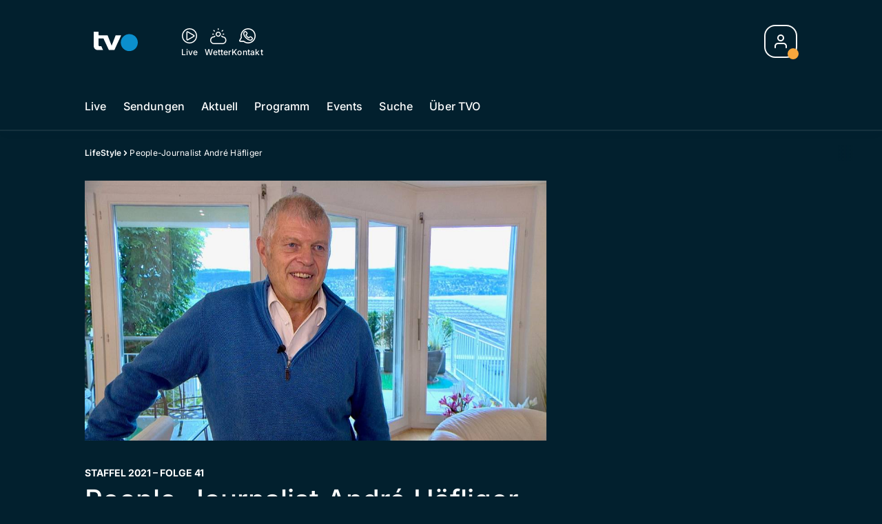

--- FILE ---
content_type: text/html; charset=utf-8
request_url: https://www.tvo-online.ch/lifestyle/people-journalist-andr-haefliger-143776207
body_size: 45075
content:
<!DOCTYPE html>
    <html lang="de-ch" prefix="og: http://ogp.me/ns#">
      <head>
        <meta charset="utf-8">
        <meta name="viewport" content="width=device-width, initial-scale=1.0" />
        <script type="text/javascript">
          const _chameleonHasNativeCmp = (str) => {
              // expected format: chameleon, chameleon:native-cmp, chameleon:some_flag;native-cmp;other-flag, etc.
              const chameleonFlagsRegex = /chameleon(:(?<flags>[^\s\/]+))?/;
              const match = str.match(chameleonFlagsRegex);
              const flagsStr = (match && match.groups && match.groups.flags) || '';
              const flags = flagsStr.split(';');
              return flags.indexOf('native-cmp') >= 0;
          };

          if (navigator.userAgent.indexOf('chameleon') >= 0 && _chameleonHasNativeCmp(navigator.userAgent)) {
            window.cmp_noscreen = true;
          }
        </script>
        <script type="text/javascript" data-cmp-ab="1" src="https://cdn.consentmanager.net/delivery/autoblocking/b419ec23618fb.js" data-cmp-host="d.delivery.consentmanager.net" data-cmp-cdn="cdn.consentmanager.net" data-cmp-codesrc="1"></script>
        
        <script>
          window.__APOLLO_STATE__ = {"$ROOT_QUERY.node({\"id\":\"NewsArticle:143776207\"}).urls":{"relative":"\u002Flifestyle\u002Fpeople-journalist-andr-haefliger-143776207","__typename":"NewsArticleURLs"},"$ROOT_QUERY.node({\"id\":\"NewsArticle:143776207\"})":{"urls":{"type":"id","generated":true,"id":"$ROOT_QUERY.node({\"id\":\"NewsArticle:143776207\"}).urls","typename":"NewsArticleURLs"},"__typename":"SeriesNewsArticle"},"ROOT_QUERY":{"node({\"id\":\"NewsArticle:143776207\"})":{"type":"id","generated":true,"id":"$ROOT_QUERY.node({\"id\":\"NewsArticle:143776207\"})","typename":"SeriesNewsArticle"},"page":{"type":"id","generated":true,"id":"$ROOT_QUERY.page","typename":"Page"},"page({\"articleId\":\"143776207\",\"path\":\"\u002Flifestyle\u002Fpeople-journalist-andr-haefliger-143776207\",\"ressort\":\"lifestyle\"})":{"type":"id","generated":true,"id":"$ROOT_QUERY.page({\"articleId\":\"143776207\",\"path\":\"\u002Flifestyle\u002Fpeople-journalist-andr-haefliger-143776207\",\"ressort\":\"lifestyle\"})","typename":"Page"},"node({\"id\":\"HTMLSnippetAsset:161224382\"})":{"type":"id","generated":false,"id":"HTMLSnippetAsset:HTMLSnippetAsset:161224382","typename":"HTMLSnippetAsset"},"node({\"id\":\"NewsArticle:162467927\"})":{"type":"id","generated":false,"id":"NewsArticle:NewsArticle:162467927","typename":"NewsArticle"},"node({\"id\":\"NewsArticle:162093359\"})":{"type":"id","generated":false,"id":"SeriesNewsArticle:SeriesNewsArticle:162093359","typename":"SeriesNewsArticle"},"node({\"id\":\"NewsArticle:162467967\"})":{"type":"id","generated":false,"id":"NewsArticle:NewsArticle:162467967","typename":"NewsArticle"},"node({\"id\":\"NewsArticle:162475908\"})":{"type":"id","generated":false,"id":"NewsArticle:NewsArticle:162475908","typename":"NewsArticle"},"node({\"id\":\"NewsArticle:162468009\"})":{"type":"id","generated":false,"id":"NewsArticle:NewsArticle:162468009","typename":"NewsArticle"},"node({\"id\":\"NewsArticle:162468005\"})":{"type":"id","generated":false,"id":"NewsArticle:NewsArticle:162468005","typename":"NewsArticle"},"node({\"id\":\"NewsArticle:162432345\"})":{"type":"id","generated":false,"id":"NewsArticle:NewsArticle:162432345","typename":"NewsArticle"},"node({\"id\":\"NewsArticle:162467963\"})":{"type":"id","generated":false,"id":"NewsArticle:NewsArticle:162467963","typename":"NewsArticle"},"node({\"id\":\"HTMLSnippetAsset:161219246\"})":{"type":"id","generated":false,"id":"HTMLSnippetAsset:HTMLSnippetAsset:161219246","typename":"HTMLSnippetAsset"},"node({\"id\":\"NewsArticle:162480145\"})":{"type":"id","generated":false,"id":"NewsArticle:NewsArticle:162480145","typename":"NewsArticle"}},"Domain:Domain:tvo":{"id":"Domain:tvo","title":"TVO Online","prolitterisMemberId":null,"navigation":{"type":"json","json":{"items":[{"title":"Live","href":"\u002Flive","highlight":"^\u002Flive.*","quicklink":true},{"title":"Sendungen","href":"\u002Fsendungen","highlight":"^\u002Fsendungen.*","quicklink":true},{"title":"Aktuell","href":"\u002Faktuell","highlight":"^\u002Faktuell.*","quicklink":true},{"title":"Programm","href":"\u002Fprogramm","highlight":"^\u002Fprogramm.*"},{"title":"Events","href":"\u002Fevents","highlight":"^\u002Fevents.*"},{"title":"Suche","href":"\u002Fsuche","highlight":"^\u002Fsuche.*"},{"title":"Über TVO","href":"\u002Fueber-tvo","highlight":"^\u002Fueber-tvo.*"}]}},"footer":{"type":"json","json":{"address":{"header":"TVO AG","data":["Fürstenlandstrasse 122","9001 St. Gallen"]},"email":"redaktion@tvo-online.ch","links":[{"title":"Team","href":"\u002Fteam"},{"title":"Jobs","href":"https:\u002F\u002Fchmedia.ch\u002Fjobs\u002F"},{"title":"Werbemöglichkeiten","href":"https:\u002F\u002Fchmediawerbung.ch\u002Fde\u002Fmarken\u002Ftvo"},{"title":"Empfang","href":"\u002Fueber-uns\u002Fempfang-135895575"},{"href":"\u002Fueber-uns\u002Fkontakt-135895566","title":"Kontakt"}],"bottomLinks":[{"href":"\u002Fueber-uns\u002Fdatenschutz-135895569","title":"Datenschutz"},{"href":"\u002Fueber-uns\u002Fimpressum-135895572","title":"Impressum"},{"href":"\u002Fueber-uns\u002Fwettbewerbsrichtlinien-151945921","title":"Wettbewerbsrichtlinien"}]}},"adswizzSettings":{"type":"json","json":{}},"adfreeRessortIds":{"type":"json","json":["NewsRessort:151531610","NewsRessort:151345228","NewsRessort:153422992","NewsRessort:153421566"]},"urls":{"type":"id","generated":true,"id":"$Domain:Domain:tvo.urls","typename":"DomainURLs"},"seo":{"type":"id","generated":true,"id":"$Domain:Domain:tvo.seo","typename":"DomainSEO"},"analytics":{"type":"id","generated":true,"id":"$Domain:Domain:tvo.analytics","typename":"DomainAnalytics"},"iosAppId":null,"iosAffiliateCampaignToken":null,"iosAffiliateProviderToken":null,"contactUrl":"\u002Fueber-uns\u002Fkontakt-135895566","termsOfConditionsUrl":"\u002Fueber-uns\u002Fallgemeine-nutzungsbedingungen-153536150","privacyPolicyUrl":"\u002Fueber-uns\u002Fdatenschutz-135895569","rulesOfCompetitionUrl":"\u002Fueber-uns\u002Fwettbewerbsrichtlinien-151945921","facebook":{"type":"id","generated":true,"id":"$Domain:Domain:tvo.facebook","typename":"DomainFacebook"},"instagram":{"type":"id","generated":true,"id":"$Domain:Domain:tvo.instagram","typename":"DomainInstagram"},"whatsApp":{"type":"id","generated":true,"id":"$Domain:Domain:tvo.whatsApp","typename":"DomainWhatsApp"},"twitter":{"type":"id","generated":true,"id":"$Domain:Domain:tvo.twitter","typename":"DomainTwitter"},"tiktok":{"type":"id","generated":true,"id":"$Domain:Domain:tvo.tiktok","typename":"DomainTiktok"},"email":{"type":"id","generated":true,"id":"$Domain:Domain:tvo.email","typename":"DomainEmail"},"radio":{"type":"id","generated":true,"id":"$Domain:Domain:tvo.radio","typename":"DomainRadio"},"audienzz":{"type":"id","generated":true,"id":"$Domain:Domain:tvo.audienzz","typename":"DomainAudienzz"},"adPlaceholderSettings":{"type":"json","json":{}},"vast":{"type":"id","generated":true,"id":"$Domain:Domain:tvo.vast","typename":"DomainVast"},"kaltura":{"type":"id","generated":true,"id":"$Domain:Domain:tvo.kaltura","typename":"DomainKaltura"},"traffic":{"type":"id","generated":true,"id":"$Domain:Domain:tvo.traffic","typename":"DomainTraffic"},"oneSignal":{"type":"id","generated":true,"id":"$Domain:Domain:tvo.oneSignal","typename":"DomainOneSignal"},"consentManager":{"type":"id","generated":true,"id":"$Domain:Domain:tvo.consentManager","typename":"DomainConsentManager"},"disqus":{"type":"id","generated":true,"id":"$Domain:Domain:tvo.disqus","typename":"DomainDisqus"},"comscore":{"type":"id","generated":true,"id":"$Domain:Domain:tvo.comscore","typename":"DomainComScore"},"kameleoon":{"type":"id","generated":true,"id":"$Domain:Domain:tvo.kameleoon","typename":"DomainKameleoon"},"__typename":"Domain"},"$Domain:Domain:tvo.urls":{"domainName":"www.tvo-online.ch","__typename":"DomainURLs"},"$Domain:Domain:tvo.seo":{"title":"TVO Online","description":"Das Ostschweizer Fernsehen","keywords":"TVO, TV Ostschweiz, Ostschweiz, St. Gallen, Thurgau","__typename":"DomainSEO"},"$Domain:Domain:tvo.analytics":{"googleAnayticsId":"UA-51124750-27","gtmAccountId":"GTM-NNZDZL7","gtmAuth":"uymJfz4ifYluTr7vE-J9hg","gtmPreview":"env-2","__typename":"DomainAnalytics"},"$Domain:Domain:tvo.facebook":{"appId":null,"shareUrl":null,"__typename":"DomainFacebook"},"$Domain:Domain:tvo.instagram":{"shareUrl":null,"__typename":"DomainInstagram"},"$Domain:Domain:tvo.whatsApp":{"shareUrl":null,"__typename":"DomainWhatsApp"},"$Domain:Domain:tvo.twitter":{"account":null,"__typename":"DomainTwitter"},"$Domain:Domain:tvo.tiktok":{"account":null,"__typename":"DomainTiktok"},"$Domain:Domain:tvo.email":{"contact":"","__typename":"DomainEmail"},"$Domain:Domain:tvo.radio":{"videoLiveStreamUrl":"","__typename":"DomainRadio"},"$Domain:Domain:tvo.audienzz":{"scriptUrl":"https:\u002F\u002Fadnz.co\u002Fheader.js?adTagId=124","ProviderId":null,"__typename":"DomainAudienzz"},"$Domain:Domain:tvo.vast":{"preRollUrl":"https:\u002F\u002Fsecure.adnxs.com\u002Fptv?id=14703429&gdpr=1&gdpr_consent={{tcstring}}&referrer=tvo-online.ch&kw_position=instream,pre-roll","midRollUrl":"https:\u002F\u002Fsecure.adnxs.com\u002Fptv?id=18528167&gdpr=1&gdpr_consent={{tcstring}}&referrer=tvo-online.ch&kw_position=instream,mid-roll","midRollDelay":300,"postRollUrl":"https:\u002F\u002Fsecure.adnxs.com\u002Fptv?id=18528168&gdpr=1&gdpr_consent={{tcstring}}&referrer=tvo-online.ch&kw_position=instream,post-roll","__typename":"DomainVast"},"$Domain:Domain:tvo.kaltura":{"playerId":"47625163","__typename":"DomainKaltura"},"$Domain:Domain:tvo.traffic":{"hotline":null,"__typename":"DomainTraffic"},"$Domain:Domain:tvo.oneSignal":{"appId":"36d92dbc-9776-471f-a1bd-9cd598fbb459","__typename":"DomainOneSignal"},"$Domain:Domain:tvo.consentManager":{"codeId":"b419ec23618fb","enabledInMobileApps":null,"host":"d.delivery.consentmanager.net","__typename":"DomainConsentManager"},"$Domain:Domain:tvo.disqus":{"shortname":null,"__typename":"DomainDisqus"},"$Domain:Domain:tvo.comscore":{"publisherId":"28041010","channelId":"*:8173, web:0894","__typename":"DomainComScore"},"$Domain:Domain:tvo.kameleoon":{"siteCode":"","timeout":1000,"__typename":"DomainKameleoon"},"$ROOT_QUERY.page":{"domain":{"type":"id","generated":false,"id":"Domain:Domain:tvo","typename":"Domain"},"__typename":"Page"},"$ROOT_QUERY.page({\"articleId\":\"143776207\",\"path\":\"\u002Flifestyle\u002Fpeople-journalist-andr-haefliger-143776207\",\"ressort\":\"lifestyle\"})":{"name":"tvregional:tvo:newsarticle","pixelUrl":"\u002F__stats\u002Fcount\u002Farticle?id=143776207&kind=newsarticle&domain=tvo","context":{"type":"id","generated":false,"id":"SeriesNewsArticle:SeriesNewsArticle:143776207","typename":"SeriesNewsArticle"},"__typename":"Page","layout({\"prefix\":\"pwa\"})":{"type":"id","generated":true,"id":"$ROOT_QUERY.page({\"articleId\":\"143776207\",\"path\":\"\u002Flifestyle\u002Fpeople-journalist-andr-haefliger-143776207\",\"ressort\":\"lifestyle\"}).layout({\"prefix\":\"pwa\"})","typename":"PageLayout"}},"SeriesNewsArticle:SeriesNewsArticle:143776207":{"__typename":"SeriesNewsArticle","id":"SeriesNewsArticle:143776207","baseType":"NewsArticle","title":"People-Journalist André Häfliger","lead":"Prinzessin Diana hat ihm vertraut, Sophia Loren hat mit ihm getanzt und Adolf Ogi gehört zu seinen engsten Freunden. Zu seiner Pensionierung hat der bekannte People-Journalist André Häfliger sein zweites Buch «Willkommen bei den Stars» herausgegeben. Patricia Boser besucht den Mann, dem die Promis vertrauen, in seinem Haus, wo er am liebsten mit seiner Modelleisenbahn spielt.","text":"\u003Ch2\u003EWeiter in der Sendung\u003C\u002Fh2\u003E\u003Cp\u003E\u003Cstrong\u003ENeues Selbstbewusstsein dank Augenlidstraffung\u003C\u002Fstrong\u003E\u003C\u002Fp\u003E\u003Cp\u003E${{stoerer}}\u003C\u002Fp\u003E\u003Cp\u003EDie 45-jährige Patrizia Talerico wünscht sich einen frischeren Blick. Die Augenlidstraffung führt Dr. med. Sascha Dunst bei&nbsp;\u003Ca href=\"https:\u002F\u002Fwww.skinmed.ch\u002Fgesicht\u002Faugenlidstraffung\u002F\" target=\"_blank\"\u003ESkinmed\u003C\u002Fa\u003E&nbsp;in Lenzburg durch. Die Lidkorrektur am Unter- und Oberlid erfolgt ambulant und kostet ca. 7'500 Franken.\u003C\u002Fp\u003E\u003Ch2\u003EWettbewerb\u003C\u002Fh2\u003E\u003Cp\u003E\u003Cstrong\u003EFür einen perfekten Sound\u003C\u002Fstrong\u003E\u003C\u002Fp\u003E\u003Cp\u003E${{stoerer}}\u003C\u002Fp\u003E\u003Cp\u003EGewinnen Sie heute einen BANG &amp; OLUFSEN BeoSound 1 Multiroom Lautsprecher. Das Gerät verfügt über 360 Grad Sound. Durch den eingebauten Akku kann es ohne Probleme im ganzen Haus mitgetragen werden. Die Bedienung läuft über die BANG &amp; OLUFSEN Multiroom App oder via Bluetooth. Der Preis hat einen Wert von CHF 1'650 Franken. Der Gutschein kann im Hauptgeschäft in Thalwil oder in der Filiale in Stäfa eingelöst werden.\u003C\u002Fp\u003E\u003Cp\u003E\u003Ca href=\"http:\u002F\u002Fwww.staegerag.ch\" target=\"_blank\"\u003Ewww.staegerag.ch\u003C\u002Fa\u003E\u003C\u002Fp\u003E\u003Cp\u003E\u003Cstrong\u003EWettbewerbsfrage\u003C\u002Fstrong\u003E&nbsp;\u003C\u002Fp\u003E\u003Cp\u003EWelche Persönlichkeit hat André Häfliger ein Stein geschenkt?\u003C\u002Fp\u003E\u003Cp\u003E1. Alain Berset\u003C\u002Fp\u003E\u003Cp\u003E2. Adolf Ogi\u003C\u002Fp\u003E\u003Cp\u003E\u003Cstrong\u003EMitmachen\u003C\u002Fstrong\u003E\u003C\u002Fp\u003E\u003Cul\u003E \u003Cli\u003ETipp abgeben &nbsp;unter &nbsp;Telefonnummer 0901 581 880 (Fr. 0.90\u002Fmin)\u003C\u002Fli\u003E \u003Cli\u003ESMS&nbsp;(Fr. 0.90) schicken mit dem Stichwort „Lifestyle“ und Ihrer Antwort an die Zielnummer 9988\u003C\u002Fli\u003E \u003Cli\u003EPostkarte schreiben mit Lösung an Postfach, 8099 Zürich\u003C\u002Fli\u003E \u003C\u002Ful\u003E\u003Cp\u003EEinsendeschluss ist Dienstagabend. Viel Glück!\u003C\u002Fp\u003E\u003Cp\u003EGewinner der Sendung vom 8. Oktober 2021 (Silvia Götschi)\nA. Lehner, Gossau SG\u003C\u002Fp\u003E","contextLabel":"","labelType":"","keywords":{"type":"json","json":["Talk","Portrait","André Häfliger","People-Journalist"]},"identifier":null,"features":{"type":"id","generated":true,"id":"$SeriesNewsArticle:SeriesNewsArticle:143776207.features","typename":"NewsArticleFeatures"},"mainRessort":{"type":"id","generated":true,"id":"$SeriesNewsArticle:SeriesNewsArticle:143776207.mainRessort","typename":"NewsRessort"},"ressorts":[{"type":"id","generated":false,"id":"NewsRessort:NewsRessort:133204746","typename":"NewsRessort"},{"type":"id","generated":false,"id":"NewsRessort:NewsRessort:137797573","typename":"NewsRessort"},{"type":"id","generated":false,"id":"NewsRessort:NewsRessort:133188202","typename":"NewsRessort"},{"type":"id","generated":false,"id":"NewsRessort:NewsRessort:133392779","typename":"NewsRessort"},{"type":"id","generated":false,"id":"NewsRessort:NewsRessort:137749251","typename":"NewsRessort"}],"freelancer":null,"authors":[],"source({\"blacklist\":true})":null,"source({\"blacklist\":false})":{"type":"id","generated":true,"id":"$SeriesNewsArticle:SeriesNewsArticle:143776207.source({\"blacklist\":false})","typename":"Source"},"urls":{"type":"id","generated":true,"id":"$SeriesNewsArticle:SeriesNewsArticle:143776207.urls","typename":"NewsArticleURLs"},"og":{"type":"id","generated":true,"id":"$SeriesNewsArticle:SeriesNewsArticle:143776207.og","typename":"NewsArticleOG"},"seo":{"type":"id","generated":true,"id":"$SeriesNewsArticle:SeriesNewsArticle:143776207.seo","typename":"NewsArticleSEO"},"dc":{"type":"id","generated":true,"id":"$SeriesNewsArticle:SeriesNewsArticle:143776207.dc","typename":"DublinCore"},"ogImage":{"type":"id","generated":true,"id":"$SeriesNewsArticle:SeriesNewsArticle:143776207.ogImage","typename":"RelatedImage"},"mainAsset":{"type":"id","generated":true,"id":"$SeriesNewsArticle:SeriesNewsArticle:143776207.mainAsset","typename":"RelatedImage"},"blocks":[{"type":"id","generated":true,"id":"SeriesNewsArticle:SeriesNewsArticle:143776207.blocks.0","typename":"HTMLTextBlock"},{"type":"id","generated":true,"id":"SeriesNewsArticle:SeriesNewsArticle:143776207.blocks.1","typename":"ImageEnrichmentBlock"},{"type":"id","generated":true,"id":"SeriesNewsArticle:SeriesNewsArticle:143776207.blocks.2","typename":"HTMLTextBlock"},{"type":"id","generated":true,"id":"SeriesNewsArticle:SeriesNewsArticle:143776207.blocks.3","typename":"ImageEnrichmentBlock"},{"type":"id","generated":true,"id":"SeriesNewsArticle:SeriesNewsArticle:143776207.blocks.4","typename":"HTMLTextBlock"}],"sponsors({\"lookupOnRessortHeaders\":true})":[{"type":"id","generated":true,"id":"SeriesNewsArticle:SeriesNewsArticle:143776207.sponsors({\"lookupOnRessortHeaders\":true}).0","typename":"NewsArticleSponsor"}],"seasonNr":"2021","episodeNr":"41","nextPlayableArticle({\"playType\":\"VIDEO\"})":null,"blocks({\"autoRecommendations\":\"top\"})":[{"type":"id","generated":true,"id":"SeriesNewsArticle:SeriesNewsArticle:143776207.blocks({\"autoRecommendations\":\"top\"}).0","typename":"HTMLTextBlock"},{"type":"id","generated":true,"id":"SeriesNewsArticle:SeriesNewsArticle:143776207.blocks({\"autoRecommendations\":\"top\"}).1","typename":"ImageEnrichmentBlock"},{"type":"id","generated":true,"id":"SeriesNewsArticle:SeriesNewsArticle:143776207.blocks({\"autoRecommendations\":\"top\"}).2","typename":"HTMLTextBlock"},{"type":"id","generated":true,"id":"SeriesNewsArticle:SeriesNewsArticle:143776207.blocks({\"autoRecommendations\":\"top\"}).3","typename":"ImageEnrichmentBlock"},{"type":"id","generated":true,"id":"SeriesNewsArticle:SeriesNewsArticle:143776207.blocks({\"autoRecommendations\":\"top\"}).4","typename":"HTMLTextBlock"}],"tvMeta":{"type":"id","generated":true,"id":"$SeriesNewsArticle:SeriesNewsArticle:143776207.tvMeta","typename":"NewsArticleTvMeta"},"transmissions":{"type":"id","generated":true,"id":"$SeriesNewsArticle:SeriesNewsArticle:143776207.transmissions","typename":"NewsArticleTransmissions"}},"$SeriesNewsArticle:SeriesNewsArticle:143776207.features":{"hasRelationType({\"assetType\":\"IMAGE_GALLERY\",\"enrichmentType\":\"IMAGE_GALLERY\"})":false,"hasRelationType({\"assetType\":\"VIDEO\",\"enrichmentType\":\"VIDEO\"})":false,"isPlayable({\"playType\":\"VIDEO\"})":false,"__typename":"NewsArticleFeatures"},"$SeriesNewsArticle:SeriesNewsArticle:143776207.mainRessort":{"title":"LifeStyle","urlpart":"lifestyle","parent":null,"__typename":"NewsRessort","id":"NewsRessort:133204746"},"NewsRessort:NewsRessort:133204746":{"id":"NewsRessort:133204746","urlpart":"lifestyle","title":"LifeStyle","parent":null,"domains":[{"type":"id","generated":false,"id":"Domain:Domain:telem1","typename":"Domain"}],"__typename":"NewsRessort"},"Domain:Domain:telem1":{"id":"Domain:telem1","__typename":"Domain"},"NewsRessort:NewsRessort:137797573":{"id":"NewsRessort:137797573","urlpart":"lifestyle","title":"LifeStyle","parent":null,"domains":[{"type":"id","generated":false,"id":"Domain:Domain:tele1","typename":"Domain"}],"__typename":"NewsRessort"},"Domain:Domain:tele1":{"id":"Domain:tele1","__typename":"Domain"},"NewsRessort:NewsRessort:133188202":{"id":"NewsRessort:133188202","urlpart":"lifestyle","title":"LifeStyle","parent":null,"domains":[{"type":"id","generated":false,"id":"Domain:Domain:telebaern","typename":"Domain"}],"__typename":"NewsRessort"},"Domain:Domain:telebaern":{"id":"Domain:telebaern","__typename":"Domain"},"NewsRessort:NewsRessort:133392779":{"id":"NewsRessort:133392779","urlpart":"lifestyle","title":"LifeStyle","parent":null,"domains":[{"type":"id","generated":false,"id":"Domain:Domain:telezueri","typename":"Domain"}],"__typename":"NewsRessort"},"Domain:Domain:telezueri":{"id":"Domain:telezueri","__typename":"Domain"},"NewsRessort:NewsRessort:137749251":{"id":"NewsRessort:137749251","urlpart":"lifestyle","title":"LifeStyle","parent":null,"domains":[{"type":"id","generated":false,"id":"Domain:Domain:tvo","typename":"Domain"}],"__typename":"NewsRessort"},"$SeriesNewsArticle:SeriesNewsArticle:143776207.source({\"blacklist\":false})":{"title":"AZ Regionalfernsehen AG","__typename":"Source"},"$SeriesNewsArticle:SeriesNewsArticle:143776207.urls":{"absolute":"https:\u002F\u002Fwww.tvo-online.ch\u002Flifestyle\u002Fpeople-journalist-andr-haefliger-143776207","relative":"\u002Flifestyle\u002Fpeople-journalist-andr-haefliger-143776207","canonical":"https:\u002F\u002Fwww.telem1.ch\u002Flifestyle\u002Fpeople-journalist-andr-haefliger-143776207","canonical({\"currentSkin\":true})":"https:\u002F\u002Fwww.tvo-online.ch\u002Flifestyle\u002Fpeople-journalist-andr-haefliger-143776207","__typename":"NewsArticleURLs"},"$SeriesNewsArticle:SeriesNewsArticle:143776207.og":{"title":null,"__typename":"NewsArticleOG"},"$SeriesNewsArticle:SeriesNewsArticle:143776207.seo":{"title":"","description":"","index":true,"follow":true,"__typename":"NewsArticleSEO"},"$SeriesNewsArticle:SeriesNewsArticle:143776207.dc":{"created":"2021-09-16T17:38:36+00:00","modified":"2021-10-15T15:14:39+00:00","effective":"2021-09-16T17:38:36+00:00","__typename":"DublinCore"},"$SeriesNewsArticle:SeriesNewsArticle:143776207.ogImage.image":{"imageUrl({\"name\":\"n-large2x-16x9-far\"})":"https:\u002F\u002Fstatic.az-cdn.ch\u002F__ip\u002FXUtia-xemBmCiMHWEdST5ZH4SV4\u002F964e9085d570fffccc078c1e4700d02c8efb4b5d\u002Fremote.adjust.rotate=0&remote.size.w=1912&remote.size.h=1068&local.crop.h=1068&local.crop.w=1899&local.crop.x=0&local.crop.y=0&r=1,n-large2x-16x9-far","__typename":"ImageOnAssetRelation"},"$SeriesNewsArticle:SeriesNewsArticle:143776207.ogImage":{"image":{"type":"id","generated":true,"id":"$SeriesNewsArticle:SeriesNewsArticle:143776207.ogImage.image","typename":"ImageOnAssetRelation"},"__typename":"RelatedImage"},"$SeriesNewsArticle:SeriesNewsArticle:143776207.mainAsset":{"assetId":"Asset:144028220","title":"People-Journalist André Häfliger","description":"","image":{"type":"id","generated":true,"id":"$SeriesNewsArticle:SeriesNewsArticle:143776207.mainAsset.image","typename":"ImageOnAssetRelation"},"__typename":"RelatedImage","asset":{"type":"id","generated":true,"id":"$SeriesNewsArticle:SeriesNewsArticle:143776207.mainAsset.asset","typename":"ImageAsset"}},"$SeriesNewsArticle:SeriesNewsArticle:143776207.mainAsset.image":{"imageUrl({\"name\":\"base-url\"})":"https:\u002F\u002Fstatic.az-cdn.ch\u002F__ip\u002FXUtia-xemBmCiMHWEdST5ZH4SV4\u002F964e9085d570fffccc078c1e4700d02c8efb4b5d\u002Fremote.adjust.rotate=0&remote.size.w=1912&remote.size.h=1068&local.crop.h=1068&local.crop.w=1899&local.crop.x=0&local.crop.y=0&r=1,","processParams":{"type":"id","generated":true,"id":"$SeriesNewsArticle:SeriesNewsArticle:143776207.mainAsset.image.processParams","typename":"ImageProcessParams"},"originalInfo":{"type":"id","generated":true,"id":"$SeriesNewsArticle:SeriesNewsArticle:143776207.mainAsset.image.originalInfo","typename":"ImageInfo"},"source({\"blacklist\":true})":null,"__typename":"ImageOnAssetRelation","imageUrl({\"name\":\"n-large2x-16x9-far\"})":"https:\u002F\u002Fstatic.az-cdn.ch\u002F__ip\u002FXUtia-xemBmCiMHWEdST5ZH4SV4\u002F964e9085d570fffccc078c1e4700d02c8efb4b5d\u002Fremote.adjust.rotate=0&remote.size.w=1912&remote.size.h=1068&local.crop.h=1068&local.crop.w=1899&local.crop.x=0&local.crop.y=0&r=1,n-large2x-16x9-far","imageUrl({\"name\":\"n-large2x-1x1-far\"})":"https:\u002F\u002Fstatic.az-cdn.ch\u002F__ip\u002FXUtia-xemBmCiMHWEdST5ZH4SV4\u002F964e9085d570fffccc078c1e4700d02c8efb4b5d\u002Fremote.adjust.rotate=0&remote.size.w=1912&remote.size.h=1068&local.crop.h=1068&local.crop.w=1899&local.crop.x=0&local.crop.y=0&r=1,n-large2x-1x1-far","imageUrl({\"name\":\"n-large2x-4x3-far\"})":"https:\u002F\u002Fstatic.az-cdn.ch\u002F__ip\u002FXUtia-xemBmCiMHWEdST5ZH4SV4\u002F964e9085d570fffccc078c1e4700d02c8efb4b5d\u002Fremote.adjust.rotate=0&remote.size.w=1912&remote.size.h=1068&local.crop.h=1068&local.crop.w=1899&local.crop.x=0&local.crop.y=0&r=1,n-large2x-4x3-far"},"$SeriesNewsArticle:SeriesNewsArticle:143776207.mainAsset.image.processParams":{"cropWidth":1899,"cropHeight":1068,"__typename":"ImageProcessParams"},"$SeriesNewsArticle:SeriesNewsArticle:143776207.mainAsset.image.originalInfo":{"width":1912,"height":1068,"__typename":"ImageInfo"},"$SeriesNewsArticle:SeriesNewsArticle:143776207.mainAsset.asset":{"keywords":{"type":"json","json":[]},"dc":{"type":"id","generated":true,"id":"$SeriesNewsArticle:SeriesNewsArticle:143776207.mainAsset.asset.dc","typename":"DublinCore"},"__typename":"ImageAsset"},"$SeriesNewsArticle:SeriesNewsArticle:143776207.mainAsset.asset.dc":{"created":"2021-10-13T13:34:32+00:00","__typename":"DublinCore"},"SeriesNewsArticle:SeriesNewsArticle:143776207.blocks.0":{"__typename":"HTMLTextBlock","placement":"","html":"\u003Ch2\u003EWeiter in der Sendung\u003C\u002Fh2\u003E\u003Cp\u003E\u003Cstrong\u003ENeues Selbstbewusstsein dank Augenlidstraffung\u003C\u002Fstrong\u003E\u003C\u002Fp\u003E"},"SeriesNewsArticle:SeriesNewsArticle:143776207.blocks.1":{"__typename":"ImageEnrichmentBlock","placement":"max","title":"Augenlidstraffung","description":"","asset":{"type":"id","generated":true,"id":"$SeriesNewsArticle:SeriesNewsArticle:143776207.blocks.1.asset","typename":"ImageAsset"},"assetId":"Asset:144037265","data":{"type":"json","json":{"process":"remote.adjust.rotate=0&remote.size.w=3272&remote.size.h=1842&local.crop.h=1841&local.crop.w=3272&local.crop.x=0&local.crop.y=1&r=1","kind":"ImageStoererOptions"}},"image":{"type":"id","generated":true,"id":"$SeriesNewsArticle:SeriesNewsArticle:143776207.blocks.1.image","typename":"ImageOnModel"}},"$SeriesNewsArticle:SeriesNewsArticle:143776207.blocks.1.asset":{"keywords":{"type":"json","json":[]},"dc":{"type":"id","generated":true,"id":"$SeriesNewsArticle:SeriesNewsArticle:143776207.blocks.1.asset.dc","typename":"DublinCore"},"__typename":"ImageAsset"},"$SeriesNewsArticle:SeriesNewsArticle:143776207.blocks.1.asset.dc":{"created":"2021-10-14T14:27:19+00:00","__typename":"DublinCore"},"$SeriesNewsArticle:SeriesNewsArticle:143776207.blocks.1.image":{"imageUrl({\"name\":\"base-url\"})":"https:\u002F\u002Fstatic.az-cdn.ch\u002F__ip\u002FWb6XhGRCDy1cWwtd8rKZvX7ckM8\u002Fcefe56dd3e4d8161677b28b4822a6824b341b512\u002Fremote.adjust.rotate=0&remote.size.w=3272&remote.size.h=1842&local.crop.h=1841&local.crop.w=3272&local.crop.x=0&local.crop.y=1&r=1,","processParams":{"type":"id","generated":true,"id":"$SeriesNewsArticle:SeriesNewsArticle:143776207.blocks.1.image.processParams","typename":"ImageProcessParams"},"originalInfo":{"type":"id","generated":true,"id":"$SeriesNewsArticle:SeriesNewsArticle:143776207.blocks.1.image.originalInfo","typename":"ImageInfo"},"source({\"blacklist\":true})":null,"__typename":"ImageOnModel"},"$SeriesNewsArticle:SeriesNewsArticle:143776207.blocks.1.image.processParams":{"cropWidth":3272,"cropHeight":1841,"__typename":"ImageProcessParams"},"$SeriesNewsArticle:SeriesNewsArticle:143776207.blocks.1.image.originalInfo":{"width":3272,"height":1842,"__typename":"ImageInfo"},"SeriesNewsArticle:SeriesNewsArticle:143776207.blocks.2":{"__typename":"HTMLTextBlock","placement":"","html":"\u003Cp\u003EDie 45-jährige Patrizia Talerico wünscht sich einen frischeren Blick. Die Augenlidstraffung führt Dr. med. Sascha Dunst bei \u003Ca href=\"https:\u002F\u002Fwww.skinmed.ch\u002Fgesicht\u002Faugenlidstraffung\u002F\" target=\"_blank\" rel=\"noopener\"\u003ESkinmed\u003C\u002Fa\u003E in Lenzburg durch. Die Lidkorrektur am Unter- und Oberlid erfolgt ambulant und kostet ca. 7'500 Franken.\u003C\u002Fp\u003E\u003Ch2\u003EWettbewerb\u003C\u002Fh2\u003E\u003Cp\u003E\u003Cstrong\u003EFür einen perfekten Sound\u003C\u002Fstrong\u003E\u003C\u002Fp\u003E"},"SeriesNewsArticle:SeriesNewsArticle:143776207.blocks.3":{"__typename":"ImageEnrichmentBlock","placement":"max","title":"BeoSound 1","description":"","asset":{"type":"id","generated":true,"id":"$SeriesNewsArticle:SeriesNewsArticle:143776207.blocks.3.asset","typename":"ImageAsset"},"assetId":"Asset:144037302","data":{"type":"json","json":{"process":"remote.adjust.rotate=0&remote.size.w=3834&remote.size.h=2154&local.crop.h=2154&local.crop.w=3829&local.crop.x=0&local.crop.y=0&r=1","kind":"ImageStoererOptions"}},"image":{"type":"id","generated":true,"id":"$SeriesNewsArticle:SeriesNewsArticle:143776207.blocks.3.image","typename":"ImageOnModel"}},"$SeriesNewsArticle:SeriesNewsArticle:143776207.blocks.3.asset":{"keywords":{"type":"json","json":[]},"dc":{"type":"id","generated":true,"id":"$SeriesNewsArticle:SeriesNewsArticle:143776207.blocks.3.asset.dc","typename":"DublinCore"},"__typename":"ImageAsset"},"$SeriesNewsArticle:SeriesNewsArticle:143776207.blocks.3.asset.dc":{"created":"2021-10-14T14:31:08+00:00","__typename":"DublinCore"},"$SeriesNewsArticle:SeriesNewsArticle:143776207.blocks.3.image":{"imageUrl({\"name\":\"base-url\"})":"https:\u002F\u002Fstatic.az-cdn.ch\u002F__ip\u002Fd4U7jj1iQvERRyI8weJv4rblDPg\u002Ff66aac75a07855b42bc20555410ca3d3ec8138ab\u002Fremote.adjust.rotate=0&remote.size.w=3834&remote.size.h=2154&local.crop.h=2154&local.crop.w=3829&local.crop.x=0&local.crop.y=0&r=1,","processParams":{"type":"id","generated":true,"id":"$SeriesNewsArticle:SeriesNewsArticle:143776207.blocks.3.image.processParams","typename":"ImageProcessParams"},"originalInfo":{"type":"id","generated":true,"id":"$SeriesNewsArticle:SeriesNewsArticle:143776207.blocks.3.image.originalInfo","typename":"ImageInfo"},"source({\"blacklist\":true})":null,"__typename":"ImageOnModel"},"$SeriesNewsArticle:SeriesNewsArticle:143776207.blocks.3.image.processParams":{"cropWidth":3829,"cropHeight":2154,"__typename":"ImageProcessParams"},"$SeriesNewsArticle:SeriesNewsArticle:143776207.blocks.3.image.originalInfo":{"width":3834,"height":2154,"__typename":"ImageInfo"},"SeriesNewsArticle:SeriesNewsArticle:143776207.blocks.4":{"__typename":"HTMLTextBlock","placement":"","html":"\u003Cp\u003EGewinnen Sie heute einen BANG &amp; OLUFSEN BeoSound 1 Multiroom Lautsprecher. Das Gerät verfügt über 360 Grad Sound. Durch den eingebauten Akku kann es ohne Probleme im ganzen Haus mitgetragen werden. Die Bedienung läuft über die BANG &amp; OLUFSEN Multiroom App oder via Bluetooth. Der Preis hat einen Wert von CHF 1'650 Franken. Der Gutschein kann im Hauptgeschäft in Thalwil oder in der Filiale in Stäfa eingelöst werden.\u003C\u002Fp\u003E\u003Cp\u003E\u003Ca href=\"http:\u002F\u002Fwww.staegerag.ch\" target=\"_blank\" rel=\"noopener\"\u003Ewww.staegerag.ch\u003C\u002Fa\u003E\u003C\u002Fp\u003E\u003Cp\u003E\u003Cstrong\u003EWettbewerbsfrage\u003C\u002Fstrong\u003E \u003C\u002Fp\u003E\u003Cp\u003EWelche Persönlichkeit hat André Häfliger ein Stein geschenkt?\u003C\u002Fp\u003E\u003Cp\u003E1. Alain Berset\u003C\u002Fp\u003E\u003Cp\u003E2. Adolf Ogi\u003C\u002Fp\u003E\u003Cp\u003E\u003Cstrong\u003EMitmachen\u003C\u002Fstrong\u003E\u003C\u002Fp\u003E\u003Cul\u003E \u003Cli\u003ETipp abgeben unter Telefonnummer 0901 581 880 (Fr. 0.90\u002Fmin)\u003C\u002Fli\u003E \u003Cli\u003ESMS (Fr. 0.90) schicken mit dem Stichwort „Lifestyle“ und Ihrer Antwort an die Zielnummer 9988\u003C\u002Fli\u003E \u003Cli\u003EPostkarte schreiben mit Lösung an Postfach, 8099 Zürich\u003C\u002Fli\u003E \u003C\u002Ful\u003E\u003Cp\u003EEinsendeschluss ist Dienstagabend. Viel Glück!\u003C\u002Fp\u003E\u003Cp\u003EGewinner der Sendung vom 8. Oktober 2021 (Silvia Götschi) A. Lehner, Gossau SG\u003C\u002Fp\u003E"},"$ROOT_QUERY.page({\"articleId\":\"143776207\",\"path\":\"\u002Flifestyle\u002Fpeople-journalist-andr-haefliger-143776207\",\"ressort\":\"lifestyle\"}).layout({\"prefix\":\"pwa\"})":{"name":"without-recommendations-without-linked-articles-with-gamification","content":{"type":"json","json":{"content":[{"type":"ContentContainer","content":[{"type":"GridItem","xs":12,"content":[{"type":"Ad","id":"adnz_wideboard_1","class":"custom-ad-class","mediaQuery":"(min-width: 1440px) and (max-width: 3000px)"}]}]},{"type":"ArticleDetail","config":{"adBeforeParagraph":3,"adShouldFloat":false,"adBottomId":"adnz_wideboard_2"},"playlist":[{"type":"UpNext","content":[{"type":"GridItem","xs":12,"content":[{"type":"Slot","group":"playlist","teaser":"VideoTeaser","groupIndex":0,"slotItemType":"playlistmanager"}]},{"type":"GridItem","xs":12,"content":[{"type":"Slot","group":"playlist","teaser":"VideoTeaser","groupIndex":1,"slotItemType":"playlistmanager"}]},{"type":"GridItem","xs":12,"content":[{"type":"Slot","group":"playlist","teaser":"VideoTeaser","groupIndex":2,"slotItemType":"playlistmanager"}]},{"type":"GridItem","xs":12,"content":[{"type":"Slot","group":"playlist","teaser":"VideoTeaser","groupIndex":3,"slotItemType":"playlistmanager"}]},{"type":"GridItem","xs":12,"content":[{"type":"Slot","group":"playlist","teaser":"VideoTeaser","groupIndex":4,"slotItemType":"playlistmanager"}]},{"type":"GridItem","xs":12,"content":[{"type":"Slot","group":"playlist","teaser":"VideoTeaser","groupIndex":5,"slotItemType":"playlistmanager"}]},{"type":"GridItem","xs":12,"content":[{"type":"Slot","group":"playlist","teaser":"VideoTeaser","groupIndex":6,"slotItemType":"playlistmanager"}]},{"type":"GridItem","xs":12,"content":[{"type":"Slot","group":"playlist","teaser":"VideoTeaser","groupIndex":7,"slotItemType":"playlistmanager"}]},{"type":"GridItem","xs":12,"content":[{"type":"Slot","group":"playlist","teaser":"VideoTeaser","groupIndex":8,"slotItemType":"playlistmanager"}]},{"type":"GridItem","xs":12,"content":[{"type":"Slot","group":"playlist","teaser":"VideoTeaser","groupIndex":9,"slotItemType":"playlistmanager"}]},{"type":"GridItem","xs":12,"content":[{"type":"Slot","group":"playlist","teaser":"VideoTeaser","groupIndex":10}]},{"type":"GridItem","xs":12,"content":[{"type":"Slot","group":"playlist","teaser":"VideoTeaser","groupIndex":11}]},{"type":"GridItem","xs":12,"content":[{"type":"Slot","group":"playlist","teaser":"VideoTeaser","groupIndex":12}]},{"type":"GridItem","xs":12,"content":[{"type":"Slot","group":"playlist","teaser":"VideoTeaser","groupIndex":13}]},{"type":"GridItem","xs":12,"content":[{"type":"Slot","group":"playlist","teaser":"VideoTeaser","groupIndex":14}]},{"type":"GridItem","xs":12,"content":[{"type":"Slot","group":"playlist","teaser":"VideoTeaser","groupIndex":15}]},{"type":"GridItem","xs":12,"content":[{"type":"Slot","group":"playlist","teaser":"VideoTeaser","groupIndex":16}]},{"type":"GridItem","xs":12,"content":[{"type":"Slot","group":"playlist","teaser":"VideoTeaser","groupIndex":17}]},{"type":"GridItem","xs":12,"content":[{"type":"Slot","group":"playlist","teaser":"VideoTeaser","groupIndex":18}]},{"type":"GridItem","xs":12,"content":[{"type":"Slot","group":"playlist","teaser":"VideoTeaser","groupIndex":19}]}]},{"type":"GridItem","xs":12,"content":[{"type":"Ad","id":"adnz_halfpage_1"}]}],"afterBody":[{"type":"LinkedArticles","grid":{"xs":12,"sm":4},"header":{"title":"Alle Beiträge:","type":"h3","alignment":"left"}}]},{"type":"ContentContainer","content":[{"type":"GridItem","xs":12,"sm":12,"md":12,"content":{"type":"ShopPromo","kicker":"Punkte sammeln & gewinnen","title":"Aktuelle Wettbewerbe & Prämien","link":{"to":"\u002F#\u002Fhub\u002Fshop","label":"Jetzt mitmachen"},"content":[{"type":"Slider","content":[{"type":"Slot","group":"teaserSlider","variant":"small","groupIndex":0,"slotItemType":"newsmanager","newsmanager":{"name":"news_ressort_160268796","title":"OS : Hub-Shop"}},{"type":"Slot","group":"teaserSlider","variant":"small","groupIndex":1,"slotItemType":"newsmanager","newsmanager":{"name":"news_ressort_160268796","title":"OS : Hub-Shop"}},{"type":"Slot","group":"teaserSlider","variant":"small","groupIndex":2,"slotItemType":"newsmanager","newsmanager":{"name":"news_ressort_160268796","title":"OS : Hub-Shop"}},{"type":"Slot","group":"teaserSlider","variant":"small","groupIndex":3,"slotItemType":"newsmanager","newsmanager":{"name":"news_ressort_160268796","title":"OS : Hub-Shop"}},{"type":"Slot","group":"teaserSlider","variant":"small","groupIndex":4,"slotItemType":"newsmanager","newsmanager":{"name":"news_ressort_160268796","title":"OS : Hub-Shop"}},{"type":"Slot","group":"teaserSlider","variant":"small","groupIndex":5,"slotItemType":"newsmanager","newsmanager":{"name":"news_ressort_160268796","title":"OS : Hub-Shop"}},{"type":"Slot","group":"teaserSlider","variant":"small","groupIndex":6,"slotItemType":"newsmanager","newsmanager":{"name":"news_ressort_160268796","title":"OS : Hub-Shop"}},{"type":"Slot","group":"teaserSlider","variant":"small","groupIndex":7,"slotItemType":"newsmanager","newsmanager":{"name":"news_ressort_160268796","title":"OS : Hub-Shop"}},{"type":"Slot","group":"teaserSlider","variant":"small","groupIndex":8,"slotItemType":"newsmanager","newsmanager":{"name":"news_ressort_160268796","title":"OS : Hub-Shop"}},{"type":"Slot","group":"teaserSlider","variant":"small","groupIndex":9,"slotItemType":"newsmanager","newsmanager":{"name":"news_ressort_160268796","title":"OS : Hub-Shop"}},{"type":"Slot","group":"teaserSlider","variant":"small","groupIndex":10,"slotItemType":"newsmanager","newsmanager":{"name":"news_ressort_160268796","title":"OS : Hub-Shop"}},{"type":"Slot","group":"teaserSlider","variant":"small","groupIndex":11,"slotItemType":"newsmanager","newsmanager":{"name":"news_ressort_160268796","title":"OS : Hub-Shop"}},{"type":"Slot","group":"teaserSlider","variant":"small","groupIndex":12,"slotItemType":"newsmanager","newsmanager":{"name":"news_ressort_160268796","title":"OS : Hub-Shop"}},{"type":"Slot","group":"teaserSlider","variant":"small","groupIndex":13,"slotItemType":"newsmanager","newsmanager":{"name":"news_ressort_160268796","title":"OS : Hub-Shop"}},{"type":"Slot","group":"teaserSlider","variant":"small","groupIndex":14,"slotItemType":"newsmanager","newsmanager":{"name":"news_ressort_160268796","title":"OS : Hub-Shop"}},{"type":"Slot","group":"teaserSlider","variant":"small","groupIndex":15,"slotItemType":"newsmanager","newsmanager":{"name":"news_ressort_160268796","title":"OS : Hub-Shop"}},{"type":"Slot","group":"teaserSlider","variant":"small","groupIndex":16,"slotItemType":"newsmanager","newsmanager":{"name":"news_ressort_160268796","title":"OS : Hub-Shop"}},{"type":"Slot","group":"teaserSlider","variant":"small","groupIndex":17,"slotItemType":"newsmanager","newsmanager":{"name":"news_ressort_160268796","title":"OS : Hub-Shop"}},{"type":"Slot","group":"teaserSlider","variant":"small","groupIndex":18,"slotItemType":"newsmanager","newsmanager":{"name":"news_ressort_160268796","title":"OS : Hub-Shop"}}]}]}},{"type":"GridItem","xs":12,"content":[{"type":"HTML","html":"\u003Cstyle\u003E\n.up-next__title {margin-top: 8px;}\n@media screen and (max-width: 480px){\n  .light-border { background-color: inherit !important;}\n  div[class^=StyledCoinCounter] { bottom: 4px !important; right: 6px !important;}\n  div[class^=StyledPlayerPoints] { width:14px !important; height: 14px !important;}\n}\n\u003C\u002Fstyle\u003E\n"}]},{"type":"GridItem","xs":12,"content":{"type":"Slot","group":"stickySocialBar-widget","groupIndex":0,"slotItemType":"htmlsnippet","contextId":"HTMLSnippetAsset:161224382","contextType":"HTMLSnippetAsset"}},{"type":"Spacer","spacing":40},{"type":"GridItem","xs":12,"sm":12,"md":12,"content":{"type":"TeaserRail","title":"Meistgesehen","className":"meistgesehen","highlight":true,"sliderContent":[{"type":"Slot","group":"am-meisten-gesehen","groupIndex":0,"slotItemType":"mostclicked","contextId":"NewsArticle:162467927","contextType":"NewsArticle"},{"type":"Slot","group":"am-meisten-gesehen","groupIndex":1,"slotItemType":"mostclicked","contextId":"NewsArticle:162468005","contextType":"NewsArticle"},{"type":"Slot","group":"am-meisten-gesehen","groupIndex":2,"slotItemType":"mostclicked","contextId":"NewsArticle:162093359","contextType":"NewsArticle"},{"type":"Slot","group":"am-meisten-gesehen","groupIndex":3,"slotItemType":"mostclicked","contextId":"NewsArticle:162467963","contextType":"NewsArticle"},{"type":"Slot","group":"am-meisten-gesehen","groupIndex":4,"slotItemType":"mostclicked","contextId":"NewsArticle:162467967","contextType":"NewsArticle"},{"type":"Slot","group":"am-meisten-gesehen","groupIndex":5,"slotItemType":"mostclicked","contextId":"NewsArticle:162475908","contextType":"NewsArticle"},{"type":"Slot","group":"am-meisten-gesehen","groupIndex":6,"slotItemType":"mostclicked","contextId":"NewsArticle:162480145","contextType":"NewsArticle"},{"type":"Slot","group":"am-meisten-gesehen","groupIndex":7,"slotItemType":"mostclicked","contextId":"NewsArticle:162468009","contextType":"NewsArticle"},{"type":"Slot","group":"am-meisten-gesehen","groupIndex":8,"slotItemType":"mostclicked","contextId":"NewsArticle:162432345","contextType":"NewsArticle"},{"type":"Slot","group":"am-meisten-gesehen","groupIndex":9,"slotItemType":"mostclicked"}]}},{"type":"GridItem","xs":12,"content":{"type":"Slot","group":"gamification-rebrush","groupIndex":0,"slotItemType":"htmlsnippet","contextId":"HTMLSnippetAsset:161219246","contextType":"HTMLSnippetAsset"}}]}]}},"__typename":"PageLayout"},"SeriesNewsArticle:SeriesNewsArticle:143776207.sponsors({\"lookupOnRessortHeaders\":true}).0":{"text":"Kleidersponsor","url":"https:\u002F\u002Fwww.pkz.ch\u002Fde\u002F","asset":{"type":"id","generated":true,"id":"$SeriesNewsArticle:SeriesNewsArticle:143776207.sponsors({\"lookupOnRessortHeaders\":true}).0.asset","typename":"RelatedImage"},"__typename":"NewsArticleSponsor"},"$SeriesNewsArticle:SeriesNewsArticle:143776207.sponsors({\"lookupOnRessortHeaders\":true}).0.asset.image":{"imageUrl({\"name\":\"base-url\"})":"https:\u002F\u002Fstatic.az-cdn.ch\u002F__ip\u002Fusj5fmisWyljRVC5xw-_GiH9SZo\u002F3fbb21409f31e623cb425f2479f2416c5a145ff6\u002F","source({\"blacklist\":true})":null,"__typename":"ImageOnAssetRelation"},"$SeriesNewsArticle:SeriesNewsArticle:143776207.sponsors({\"lookupOnRessortHeaders\":true}).0.asset":{"image":{"type":"id","generated":true,"id":"$SeriesNewsArticle:SeriesNewsArticle:143776207.sponsors({\"lookupOnRessortHeaders\":true}).0.asset.image","typename":"ImageOnAssetRelation"},"__typename":"RelatedImage"},"SeriesNewsArticle:SeriesNewsArticle:143776207.blocks({\"autoRecommendations\":\"top\"}).0":{"__typename":"HTMLTextBlock"},"SeriesNewsArticle:SeriesNewsArticle:143776207.blocks({\"autoRecommendations\":\"top\"}).1":{"__typename":"ImageEnrichmentBlock"},"SeriesNewsArticle:SeriesNewsArticle:143776207.blocks({\"autoRecommendations\":\"top\"}).2":{"__typename":"HTMLTextBlock"},"SeriesNewsArticle:SeriesNewsArticle:143776207.blocks({\"autoRecommendations\":\"top\"}).3":{"__typename":"ImageEnrichmentBlock"},"SeriesNewsArticle:SeriesNewsArticle:143776207.blocks({\"autoRecommendations\":\"top\"}).4":{"__typename":"HTMLTextBlock"},"$SeriesNewsArticle:SeriesNewsArticle:143776207.tvMeta":{"importId":"00114913","seasonNr":"2021","episodeNr":"41","__typename":"NewsArticleTvMeta"},"$SeriesNewsArticle:SeriesNewsArticle:143776207.transmissions":{"initial":null,"upcoming({\"size\":3})":[],"relevant({\"sources\":[\"transmission.last:336\",\"transmission.initial\"]})":null,"hasTransmission":false,"__typename":"NewsArticleTransmissions"},"HTMLSnippetAsset:HTMLSnippetAsset:161224382":{"__typename":"HTMLSnippetAsset","baseType":"HTMLSnippetAsset","id":"HTMLSnippetAsset:161224382","title":"TVR: Sticky Social Bar für Mobile","html":"\u003Cstyle\u003E\n@media screen and (max-width: 576px){\n\n.social-bar {\n    position: fixed;\n    z-index: 10000;\n    bottom: 0;\n    width: 100% !important;\n    max-width: 100%;\n    left: 0;\n    padding: 15px 10px;\n    background: var(--body-background-color);\n    border-top: 2px solid rgba(255, 255, 255, 0.08);\n}\n\n.social-bar__content {\n\tjustify-content: space-evenly;\n  \talign-items: center;\n}\n\n.social-bar__link {\n\theight: 40px !important;\n    width: 40px !important;\n}\n  \n.share-info {\n    font-size: 12px;\n  }\n  \n  .article-detail__breadcrumbs {\n  margin: 0;\n  }\n  \n\n  \n  .social-bar__content \u003E .social-bar__link:nth-child(5) {\n  order: 6;\n  }\n  \n  .social-bar__content \u003E .social-bar__link:nth-child(6) {\n  order: 5;\n  }  \n\n}\n  \n@media screen and (min-width: 576px){\n  \n  .social-bar {\n    margin-bottom: 16px;\n    padding: 24px;\n    width: 100% !important;\n    background: var(--chm-grey-900);\n  }\n  \n  .share-info {\n    display: inline-block;\n    padding-right: 16px;\n    opacity: .6;\n  }\n  \n  .social-bar__content {\n  \talign-items: center;\n  \n}\n  \n  .article-detail__text p {\n  line-height: 1.75rem !important;\n  font-weight: 400 !important;\n  }\n  \n  .image-asset-stoerer__caption--main {\n    display:none;\n  }\n  \n\u003C\u002Fstyle\u003E\n\u003C!--\n\u003Cscript\u003E\n  const container = document.querySelector('.social-bar__content');\n  const alreadyExists = container && container.querySelector('.share-info')?.textContent.trim() === 'Jetzt teilen';\n\n  if (!alreadyExists) {\n    const span = document.createElement('span');\n    span.className = 'share-info';\n    span.textContent = 'Jetzt teilen';\n    container?.prepend(span);\n  }\n\u003C\u002Fscript\u003E\n--\u003E\n\n\u003Cscript\u003E\n(function () {\n  function ensureShareInfo() {\n    const container = document.querySelector('.social-bar__content');\n    if (!container) return;\n\n    let shareInfo = container.querySelector('.share-info');\n    if (!shareInfo) {\n      shareInfo = document.createElement('span');\n      shareInfo.className = 'share-info';\n      shareInfo.textContent = 'Jetzt teilen';\n      container.prepend(shareInfo);\n    }\n  }\n\n  ensureShareInfo();\n\n  const observer = new MutationObserver(() =\u003E {\n    ensureShareInfo();\n  });\n\n  observer.observe(document.body, { childList: true, subtree: true });\n})();\n\u003C\u002Fscript\u003E\n\n\n\u003Cscript\u003E\n\n(function () {\n  let attempts = 0;\n  const maxAttempts = 2;\n  const delay = 300;\n\n  function getCanonicalPath() {\n    const canonicalTag = document.querySelector('link[rel=\"canonical\"]');\n    if (!canonicalTag) return null;\n\n    try {\n      const url = new URL(canonicalTag.href || canonicalTag.getAttribute('href'), location.origin);\n      return url.pathname + url.search + url.hash;\n    } catch {\n      return null;\n    }\n  }\n\n  function hideDuplicateTeaserLinks() {\n    const canonicalPath = getCanonicalPath();\n    if (!canonicalPath) return;\n\n    document.querySelectorAll('.teaser-rail a.teaser__link').forEach(link =\u003E {\n      let href = link.getAttribute('href') || '';\n\n      try {\n        const linkUrl = new URL(href, location.origin);\n        const linkPath = linkUrl.pathname + linkUrl.search + linkUrl.hash;\n\n        if (canonicalPath === linkPath) {\n          link.style.display = 'none';\n          console.log('Ausgeblendeter Link (relativer Pfad stimmt überein):', href);\n        } else {\n          link.style.display = '';\n        }\n      } catch {\n      }\n    });\n  }\n\n  function tryHide() {\n    if (attempts \u003E= maxAttempts) return;\n    attempts++;\n    hideDuplicateTeaserLinks();\n    setTimeout(tryHide, delay);\n  }\n\n  setTimeout(tryHide, delay);\n\n  const observer = new MutationObserver(() =\u003E {\n    hideDuplicateTeaserLinks();\n  });\n  observer.observe(document.body, { childList: true, subtree: true });\n})();\n\n\n\u003C\u002Fscript\u003E"},"NewsArticle:NewsArticle:162467927":{"__typename":"NewsArticle","baseType":"NewsArticle","id":"NewsArticle:162467927","contextLabel":null,"labelType":null,"title":"Abhilfe fürs Gesundheitswesen: Kanton SG verkürzt Bewilligungsverfahren","lead":"Personen mit einem ausländischen Ausbildungsabschluss müssen teilweise bis zu einem Jahr warten, bis sie in der Schweiz ihren Gesundheitsberuf ausüben dürfen. Das Gesundheitsdepartement St.Gallen führt deshalb eine Art «Schnell-Start-Bewilligung» ein – eine Überbrückungslösung, bis die offizielle Anerkennung durch ist. Mit diesem Schritt will der Kanton gezielt dem Fachkräftemangel entgegenwirken.","urls":{"type":"id","generated":true,"id":"$NewsArticle:NewsArticle:162467927.urls","typename":"NewsArticleURLs"},"displayDate({})":"2025-11-11T17:29:05+00:00","features":{"type":"id","generated":true,"id":"$NewsArticle:NewsArticle:162467927.features","typename":"NewsArticleFeatures"},"nextPlayableArticle({\"playType\":\"VIDEO\"})":null,"mainAsset":{"type":"id","generated":true,"id":"$NewsArticle:NewsArticle:162467927.mainAsset","typename":"RelatedVideo"},"mainRessort":{"type":"id","generated":true,"id":"$NewsArticle:NewsArticle:162467927.mainRessort","typename":"NewsRessort"},"teaserImage":{"type":"id","generated":true,"id":"$NewsArticle:NewsArticle:162467927.teaserImage","typename":"RelatedImage"}},"$NewsArticle:NewsArticle:162467927.urls":{"relative":"\u002Faktuell\u002Fabhilfe-fuers-gesundheitswesen-kanton-sg-verkuerzt-bewilligungsverfahren-162467927","__typename":"NewsArticleURLs"},"$NewsArticle:NewsArticle:162467927.features":{"isPlayable({\"playType\":\"VIDEO\"})":true,"isPlayable({\"playType\":\"AUDIO\"})":false,"__typename":"NewsArticleFeatures"},"$NewsArticle:NewsArticle:162467927.mainAsset":{"assetId":"Asset:162467925","title":"Abhilfe fürs Gesundheitswesen: Kanton SG verkürzt Bewilligungsverfahren","video":{"type":"id","generated":true,"id":"$NewsArticle:NewsArticle:162467927.mainAsset.video","typename":"VideoOnRelation"},"__typename":"RelatedVideo"},"$NewsArticle:NewsArticle:162467927.mainAsset.video.kaltura":{"kalturaId":"1_d820441r","meta":{"type":"id","generated":true,"id":"$NewsArticle:NewsArticle:162467927.mainAsset.video.kaltura.meta","typename":"KalturaMeta"},"__typename":"KalturaData"},"$NewsArticle:NewsArticle:162467927.mainAsset.video.kaltura.meta":{"duration":151,"tags":{"type":"json","json":[]},"__typename":"KalturaMeta"},"$NewsArticle:NewsArticle:162467927.mainAsset.video":{"kaltura":{"type":"id","generated":true,"id":"$NewsArticle:NewsArticle:162467927.mainAsset.video.kaltura","typename":"KalturaData"},"__typename":"VideoOnRelation"},"$NewsArticle:NewsArticle:162467927.mainRessort":{"title":"Aktuell","__typename":"NewsRessort"},"$NewsArticle:NewsArticle:162467927.teaserImage":{"assetId":"Asset:162477495","title":"251111_TO_überbrückungsbewilligung_physio.00_01_15_03.Still002","image":{"type":"id","generated":true,"id":"$NewsArticle:NewsArticle:162467927.teaserImage.image","typename":"ImageOnAssetRelation"},"__typename":"RelatedImage"},"$NewsArticle:NewsArticle:162467927.teaserImage.image":{"imageUrl({\"name\":\"base-url\"})":"https:\u002F\u002Fstatic.az-cdn.ch\u002F__ip\u002F3LWcjaeXF8bf8_abe7PvEs60GvQ\u002Ff13fa75d3b4a0c56fd47e5d7ab85fcbc01687b92\u002Fremote.adjust.rotate=0&remote.size.w=1920&remote.size.h=1080&local.crop.h=1080&local.crop.w=1920&local.crop.x=0&local.crop.y=0&r=1,","imageUrl({\"name\":\"n-small-4x3\"})":"https:\u002F\u002Fstatic.az-cdn.ch\u002F__ip\u002F3LWcjaeXF8bf8_abe7PvEs60GvQ\u002Ff13fa75d3b4a0c56fd47e5d7ab85fcbc01687b92\u002Fremote.adjust.rotate=0&remote.size.w=1920&remote.size.h=1080&local.crop.h=1080&local.crop.w=1920&local.crop.x=0&local.crop.y=0&r=1,n-small-4x3","imageUrl({\"name\":\"n-medium-16x9-far\"})":"https:\u002F\u002Fstatic.az-cdn.ch\u002F__ip\u002F3LWcjaeXF8bf8_abe7PvEs60GvQ\u002Ff13fa75d3b4a0c56fd47e5d7ab85fcbc01687b92\u002Fremote.adjust.rotate=0&remote.size.w=1920&remote.size.h=1080&local.crop.h=1080&local.crop.w=1920&local.crop.x=0&local.crop.y=0&r=1,n-medium-16x9-far","source({\"blacklist\":true})":null,"__typename":"ImageOnAssetRelation"},"SeriesNewsArticle:SeriesNewsArticle:162093359":{"__typename":"SeriesNewsArticle","baseType":"NewsArticle","id":"SeriesNewsArticle:162093359","contextLabel":null,"labelType":null,"title":"Liebe fürs Detail am Filmset","lead":"Am Set der Serie \"Maloney\" zählen Präzision und Teamarbeit. Jede Einstellung wird sorgfältig geplant und mehrfach gedreht. Einblicke hinter die Kulissen zeigen, wie so ein Drehtag abläuft.","urls":{"type":"id","generated":true,"id":"$SeriesNewsArticle:SeriesNewsArticle:162093359.urls","typename":"NewsArticleURLs"},"displayDate({})":"2025-11-10T11:08:08+00:00","features":{"type":"id","generated":true,"id":"$SeriesNewsArticle:SeriesNewsArticle:162093359.features","typename":"NewsArticleFeatures"},"nextPlayableArticle({\"playType\":\"VIDEO\"})":null,"mainAsset":{"type":"id","generated":true,"id":"$SeriesNewsArticle:SeriesNewsArticle:162093359.mainAsset","typename":"RelatedVideo"},"mainRessort":{"type":"id","generated":true,"id":"$SeriesNewsArticle:SeriesNewsArticle:162093359.mainRessort","typename":"NewsRessort"},"transmissions":{"type":"id","generated":true,"id":"$SeriesNewsArticle:SeriesNewsArticle:162093359.transmissions","typename":"NewsArticleTransmissions"},"teaserImage":{"type":"id","generated":true,"id":"$SeriesNewsArticle:SeriesNewsArticle:162093359.teaserImage","typename":"RelatedImage"}},"$SeriesNewsArticle:SeriesNewsArticle:162093359.urls":{"relative":"\u002F41-das-schweizer-reportagemagazin\u002Fliebe-fuers-detail-am-filmset-162093359","__typename":"NewsArticleURLs"},"$SeriesNewsArticle:SeriesNewsArticle:162093359.features":{"isPlayable({\"playType\":\"VIDEO\"})":true,"isPlayable({\"playType\":\"AUDIO\"})":false,"__typename":"NewsArticleFeatures"},"$SeriesNewsArticle:SeriesNewsArticle:162093359.mainAsset":{"assetId":"Asset:162443718","title":"Liebe fürs Detail am Filmset","video":{"type":"id","generated":true,"id":"$SeriesNewsArticle:SeriesNewsArticle:162093359.mainAsset.video","typename":"VideoOnRelation"},"__typename":"RelatedVideo"},"$SeriesNewsArticle:SeriesNewsArticle:162093359.mainAsset.video.kaltura":{"kalturaId":"1_wfesmluq","meta":{"type":"id","generated":true,"id":"$SeriesNewsArticle:SeriesNewsArticle:162093359.mainAsset.video.kaltura.meta","typename":"KalturaMeta"},"__typename":"KalturaData"},"$SeriesNewsArticle:SeriesNewsArticle:162093359.mainAsset.video.kaltura.meta":{"duration":364,"tags":{"type":"json","json":[]},"__typename":"KalturaMeta"},"$SeriesNewsArticle:SeriesNewsArticle:162093359.mainAsset.video":{"kaltura":{"type":"id","generated":true,"id":"$SeriesNewsArticle:SeriesNewsArticle:162093359.mainAsset.video.kaltura","typename":"KalturaData"},"__typename":"VideoOnRelation"},"$SeriesNewsArticle:SeriesNewsArticle:162093359.mainRessort":{"title":"+41 - Das Schweizer Reportagemagazin","__typename":"NewsRessort"},"$SeriesNewsArticle:SeriesNewsArticle:162093359.transmissions.relevant":{"domain":{"type":"id","generated":false,"id":"Domain:Domain:tvo","typename":"Domain"},"__typename":"TvTransmission"},"$SeriesNewsArticle:SeriesNewsArticle:162093359.transmissions":{"relevant":{"type":"id","generated":true,"id":"$SeriesNewsArticle:SeriesNewsArticle:162093359.transmissions.relevant","typename":"TvTransmission"},"__typename":"NewsArticleTransmissions"},"$SeriesNewsArticle:SeriesNewsArticle:162093359.teaserImage":{"assetId":"Asset:162443727","title":"Liebe fuers Detail am Filmset","image":{"type":"id","generated":true,"id":"$SeriesNewsArticle:SeriesNewsArticle:162093359.teaserImage.image","typename":"ImageOnAssetRelation"},"__typename":"RelatedImage"},"$SeriesNewsArticle:SeriesNewsArticle:162093359.teaserImage.image":{"imageUrl({\"name\":\"base-url\"})":"https:\u002F\u002Fstatic.az-cdn.ch\u002F__ip\u002Fyg6sLc_aUoyCUw-D-3lxsHu-mrw\u002Fc1985e419c319274fb550d42794b94e02a39faeb\u002Fremote.adjust.rotate=0&remote.size.w=1920&remote.size.h=1080&local.crop.h=1080&local.crop.w=1920&local.crop.x=0&local.crop.y=0&r=1,","imageUrl({\"name\":\"n-small-4x3\"})":"https:\u002F\u002Fstatic.az-cdn.ch\u002F__ip\u002Fyg6sLc_aUoyCUw-D-3lxsHu-mrw\u002Fc1985e419c319274fb550d42794b94e02a39faeb\u002Fremote.adjust.rotate=0&remote.size.w=1920&remote.size.h=1080&local.crop.h=1080&local.crop.w=1920&local.crop.x=0&local.crop.y=0&r=1,n-small-4x3","imageUrl({\"name\":\"n-medium-16x9-far\"})":"https:\u002F\u002Fstatic.az-cdn.ch\u002F__ip\u002Fyg6sLc_aUoyCUw-D-3lxsHu-mrw\u002Fc1985e419c319274fb550d42794b94e02a39faeb\u002Fremote.adjust.rotate=0&remote.size.w=1920&remote.size.h=1080&local.crop.h=1080&local.crop.w=1920&local.crop.x=0&local.crop.y=0&r=1,n-medium-16x9-far","source({\"blacklist\":true})":{"type":"id","generated":true,"id":"$SeriesNewsArticle:SeriesNewsArticle:162093359.teaserImage.image.source({\"blacklist\":true})","typename":"Source"},"__typename":"ImageOnAssetRelation"},"$SeriesNewsArticle:SeriesNewsArticle:162093359.teaserImage.image.source({\"blacklist\":true})":{"url":null,"title":"+41","__typename":"Source"},"NewsArticle:NewsArticle:162467967":{"__typename":"NewsArticle","baseType":"NewsArticle","id":"NewsArticle:162467967","contextLabel":null,"labelType":null,"title":"Kurznachrichten","lead":"Thurgauer Regierung kritisiert Vergabe des SBB-Grossauftrags, Gemeinden in SG dürfen Mindestabstand zu Windrädern nicht selbst festlegen, Ruedi Zbinden tritt als Bussnanger Gemeindepräsident zurück, Summerdays Festival Arbon verkündet Line-Up 2026","urls":{"type":"id","generated":true,"id":"$NewsArticle:NewsArticle:162467967.urls","typename":"NewsArticleURLs"},"displayDate({})":"2025-11-11T17:29:05+00:00","features":{"type":"id","generated":true,"id":"$NewsArticle:NewsArticle:162467967.features","typename":"NewsArticleFeatures"},"nextPlayableArticle({\"playType\":\"VIDEO\"})":null,"mainAsset":{"type":"id","generated":true,"id":"$NewsArticle:NewsArticle:162467967.mainAsset","typename":"RelatedVideo"},"mainRessort":{"type":"id","generated":true,"id":"$NewsArticle:NewsArticle:162467967.mainRessort","typename":"NewsRessort"},"teaserImage":{"type":"id","generated":true,"id":"$NewsArticle:NewsArticle:162467967.teaserImage","typename":"RelatedVideo"}},"$NewsArticle:NewsArticle:162467967.urls":{"relative":"\u002Faktuell\u002Fkurznachrichten-162467967","__typename":"NewsArticleURLs"},"$NewsArticle:NewsArticle:162467967.features":{"isPlayable({\"playType\":\"VIDEO\"})":true,"isPlayable({\"playType\":\"AUDIO\"})":false,"__typename":"NewsArticleFeatures"},"$NewsArticle:NewsArticle:162467967.mainAsset":{"assetId":"Asset:162467965","title":"Kurznachrichten","video":{"type":"id","generated":true,"id":"$NewsArticle:NewsArticle:162467967.mainAsset.video","typename":"VideoOnRelation"},"__typename":"RelatedVideo"},"$NewsArticle:NewsArticle:162467967.mainAsset.video.kaltura":{"kalturaId":"1_qn8dcndg","meta":{"type":"id","generated":true,"id":"$NewsArticle:NewsArticle:162467967.mainAsset.video.kaltura.meta","typename":"KalturaMeta"},"__typename":"KalturaData"},"$NewsArticle:NewsArticle:162467967.mainAsset.video.kaltura.meta":{"duration":148,"tags":{"type":"json","json":[]},"__typename":"KalturaMeta"},"$NewsArticle:NewsArticle:162467967.mainAsset.video":{"kaltura":{"type":"id","generated":true,"id":"$NewsArticle:NewsArticle:162467967.mainAsset.video.kaltura","typename":"KalturaData"},"__typename":"VideoOnRelation"},"$NewsArticle:NewsArticle:162467967.mainRessort":{"title":"Aktuell","__typename":"NewsRessort"},"$NewsArticle:NewsArticle:162467967.teaserImage":{"assetId":"Asset:162467965","title":"Kurznachrichten","image":{"type":"id","generated":true,"id":"$NewsArticle:NewsArticle:162467967.teaserImage.image","typename":"ImageOnAssetRelation"},"__typename":"RelatedVideo"},"$NewsArticle:NewsArticle:162467967.teaserImage.image":{"imageUrl({\"name\":\"base-url\"})":"https:\u002F\u002Fstatic.az-cdn.ch\u002F__ip\u002FnJyD2zhhdugH7g0_PutSxMPRH_c\u002F477dbdf7e1fe469f2ce977ab0276dcf17ec5fb8c\u002F","imageUrl({\"name\":\"n-small-4x3\"})":"https:\u002F\u002Fstatic.az-cdn.ch\u002F__ip\u002FnJyD2zhhdugH7g0_PutSxMPRH_c\u002F477dbdf7e1fe469f2ce977ab0276dcf17ec5fb8c\u002Fn-small-4x3","imageUrl({\"name\":\"n-medium-16x9-far\"})":"https:\u002F\u002Fstatic.az-cdn.ch\u002F__ip\u002FnJyD2zhhdugH7g0_PutSxMPRH_c\u002F477dbdf7e1fe469f2ce977ab0276dcf17ec5fb8c\u002Fn-medium-16x9-far","source({\"blacklist\":true})":{"type":"id","generated":true,"id":"$NewsArticle:NewsArticle:162467967.teaserImage.image.source({\"blacklist\":true})","typename":"Source"},"__typename":"ImageOnAssetRelation"},"$NewsArticle:NewsArticle:162467967.teaserImage.image.source({\"blacklist\":true})":{"url":null,"title":null,"__typename":"Source"},"NewsArticle:NewsArticle:162475908":{"__typename":"NewsArticle","baseType":"NewsArticle","id":"NewsArticle:162475908","contextLabel":"«Mis Mami chocht besser als dis»","labelType":null,"title":"«Sie ist so ehrgeizig, das ist nervig»: Francine Jordis Mami kommt mit hohen Erwartungen in Kochshow","lead":"Auch wenn Francine Jordi zusammen mit ihrer Mutter Margrit einmal ein Kochbuch geschrieben hat, stapelt die Sängerin bei «Mis Mami chocht besser als dis» tief. Ihre Mutter hingegen bringt viel Ehrgeiz mit in die Kochsendung.","urls":{"type":"id","generated":true,"id":"$NewsArticle:NewsArticle:162475908.urls","typename":"NewsArticleURLs"},"displayDate({})":"2025-11-12T08:30:58+00:00","features":{"type":"id","generated":true,"id":"$NewsArticle:NewsArticle:162475908.features","typename":"NewsArticleFeatures"},"nextPlayableArticle({\"playType\":\"VIDEO\"})":null,"mainAsset":{"type":"id","generated":true,"id":"$NewsArticle:NewsArticle:162475908.mainAsset","typename":"RelatedVideo"},"mainRessort":{"type":"id","generated":true,"id":"$NewsArticle:NewsArticle:162475908.mainRessort","typename":"NewsRessort"},"teaserImage":{"type":"id","generated":true,"id":"$NewsArticle:NewsArticle:162475908.teaserImage","typename":"RelatedVideo"}},"$NewsArticle:NewsArticle:162475908.urls":{"relative":"\u002Fhome-aktuelles\u002Fmis-mami-chocht-besser-als-dis-francine-jordis-mami-kommt-mit-hohen-erwartungen-in-kochshow-162475908","__typename":"NewsArticleURLs"},"$NewsArticle:NewsArticle:162475908.features":{"isPlayable({\"playType\":\"VIDEO\"})":true,"isPlayable({\"playType\":\"AUDIO\"})":false,"__typename":"NewsArticleFeatures"},"$NewsArticle:NewsArticle:162475908.mainAsset":{"assetId":"Asset:162475907","title":"«Sie ist so ehrgeizig, das ist nervig»: Francine Jordis Mami kommt mit hohen Erwartungen in Kochshow","video":{"type":"id","generated":true,"id":"$NewsArticle:NewsArticle:162475908.mainAsset.video","typename":"VideoOnRelation"},"__typename":"RelatedVideo"},"$NewsArticle:NewsArticle:162475908.mainAsset.video.kaltura":{"kalturaId":"1_3qj95re4","meta":{"type":"id","generated":true,"id":"$NewsArticle:NewsArticle:162475908.mainAsset.video.kaltura.meta","typename":"KalturaMeta"},"__typename":"KalturaData"},"$NewsArticle:NewsArticle:162475908.mainAsset.video.kaltura.meta":{"duration":67,"tags":{"type":"json","json":["source:ch media video unit","vu ch","ch vu","francine jordi","kochshow","kochen","unterhaltung"]},"__typename":"KalturaMeta"},"$NewsArticle:NewsArticle:162475908.mainAsset.video":{"kaltura":{"type":"id","generated":true,"id":"$NewsArticle:NewsArticle:162475908.mainAsset.video.kaltura","typename":"KalturaData"},"__typename":"VideoOnRelation"},"$NewsArticle:NewsArticle:162475908.mainRessort":{"title":"News","__typename":"NewsRessort"},"$NewsArticle:NewsArticle:162475908.teaserImage":{"assetId":"Asset:162475907","title":"«Sie ist so ehrgeizig, das ist nervig»: Francine Jordis Mami kommt mit hohen Erwartungen in Kochshow","image":{"type":"id","generated":true,"id":"$NewsArticle:NewsArticle:162475908.teaserImage.image","typename":"ImageOnAssetRelation"},"__typename":"RelatedVideo"},"$NewsArticle:NewsArticle:162475908.teaserImage.image":{"imageUrl({\"name\":\"base-url\"})":"https:\u002F\u002Fstatic.az-cdn.ch\u002F__ip\u002F5xUPzXHcux41lghxTsjQUZRwE9M\u002F2f1f3151224b6e0d580e2c3cf98adad0809f8dc4\u002F","imageUrl({\"name\":\"n-small-4x3\"})":"https:\u002F\u002Fstatic.az-cdn.ch\u002F__ip\u002F5xUPzXHcux41lghxTsjQUZRwE9M\u002F2f1f3151224b6e0d580e2c3cf98adad0809f8dc4\u002Fn-small-4x3","imageUrl({\"name\":\"n-medium-16x9-far\"})":"https:\u002F\u002Fstatic.az-cdn.ch\u002F__ip\u002F5xUPzXHcux41lghxTsjQUZRwE9M\u002F2f1f3151224b6e0d580e2c3cf98adad0809f8dc4\u002Fn-medium-16x9-far","source({\"blacklist\":true})":{"type":"id","generated":true,"id":"$NewsArticle:NewsArticle:162475908.teaserImage.image.source({\"blacklist\":true})","typename":"Source"},"__typename":"ImageOnAssetRelation"},"$NewsArticle:NewsArticle:162475908.teaserImage.image.source({\"blacklist\":true})":{"url":null,"title":null,"__typename":"Source"},"NewsArticle:NewsArticle:162468009":{"__typename":"NewsArticle","baseType":"NewsArticle","id":"NewsArticle:162468009","contextLabel":null,"labelType":null,"title":"Erste nationale Kampagne gegen Gewalt an Frauen","lead":"In der Schweiz wurden in diesem Jahr bereits mehr als 20 Frauen von Männern getötet. Bundesrätin Elisabeth Baume-Schneider startet nun die erste nationale Präventionskampagne gegen Femizide. Ziel ist es, früh einzugreifen: Oft beginnt Gewalt dort, wo Frauen zuhause schweigen.","urls":{"type":"id","generated":true,"id":"$NewsArticle:NewsArticle:162468009.urls","typename":"NewsArticleURLs"},"displayDate({})":"2025-11-11T17:29:05+00:00","features":{"type":"id","generated":true,"id":"$NewsArticle:NewsArticle:162468009.features","typename":"NewsArticleFeatures"},"nextPlayableArticle({\"playType\":\"VIDEO\"})":null,"mainAsset":{"type":"id","generated":true,"id":"$NewsArticle:NewsArticle:162468009.mainAsset","typename":"RelatedVideo"},"mainRessort":{"type":"id","generated":true,"id":"$NewsArticle:NewsArticle:162468009.mainRessort","typename":"NewsRessort"},"teaserImage":{"type":"id","generated":true,"id":"$NewsArticle:NewsArticle:162468009.teaserImage","typename":"RelatedVideo"}},"$NewsArticle:NewsArticle:162468009.urls":{"relative":"\u002Faktuell\u002Ferste-nationale-kampagne-gegen-gewalt-an-frauen-162468009","__typename":"NewsArticleURLs"},"$NewsArticle:NewsArticle:162468009.features":{"isPlayable({\"playType\":\"VIDEO\"})":true,"isPlayable({\"playType\":\"AUDIO\"})":false,"__typename":"NewsArticleFeatures"},"$NewsArticle:NewsArticle:162468009.mainAsset":{"assetId":"Asset:162468007","title":"Erste nationale Kampagne gegen Gewalt an Frauen","video":{"type":"id","generated":true,"id":"$NewsArticle:NewsArticle:162468009.mainAsset.video","typename":"VideoOnRelation"},"__typename":"RelatedVideo"},"$NewsArticle:NewsArticle:162468009.mainAsset.video.kaltura":{"kalturaId":"1_yx6hc17t","meta":{"type":"id","generated":true,"id":"$NewsArticle:NewsArticle:162468009.mainAsset.video.kaltura.meta","typename":"KalturaMeta"},"__typename":"KalturaData"},"$NewsArticle:NewsArticle:162468009.mainAsset.video.kaltura.meta":{"duration":132,"tags":{"type":"json","json":[]},"__typename":"KalturaMeta"},"$NewsArticle:NewsArticle:162468009.mainAsset.video":{"kaltura":{"type":"id","generated":true,"id":"$NewsArticle:NewsArticle:162468009.mainAsset.video.kaltura","typename":"KalturaData"},"__typename":"VideoOnRelation"},"$NewsArticle:NewsArticle:162468009.mainRessort":{"title":"Aktuell","__typename":"NewsRessort"},"$NewsArticle:NewsArticle:162468009.teaserImage":{"assetId":"Asset:162468007","title":"Erste nationale Kampagne gegen Gewalt an Frauen","image":{"type":"id","generated":true,"id":"$NewsArticle:NewsArticle:162468009.teaserImage.image","typename":"ImageOnAssetRelation"},"__typename":"RelatedVideo"},"$NewsArticle:NewsArticle:162468009.teaserImage.image":{"imageUrl({\"name\":\"base-url\"})":"https:\u002F\u002Fstatic.az-cdn.ch\u002F__ip\u002FqY19_P9a9qNricO9I6ZjwGXRWaM\u002Fb336da01f62fef924c2aace29825e58e05affd20\u002F","imageUrl({\"name\":\"n-small-4x3\"})":"https:\u002F\u002Fstatic.az-cdn.ch\u002F__ip\u002FqY19_P9a9qNricO9I6ZjwGXRWaM\u002Fb336da01f62fef924c2aace29825e58e05affd20\u002Fn-small-4x3","imageUrl({\"name\":\"n-medium-16x9-far\"})":"https:\u002F\u002Fstatic.az-cdn.ch\u002F__ip\u002FqY19_P9a9qNricO9I6ZjwGXRWaM\u002Fb336da01f62fef924c2aace29825e58e05affd20\u002Fn-medium-16x9-far","source({\"blacklist\":true})":{"type":"id","generated":true,"id":"$NewsArticle:NewsArticle:162468009.teaserImage.image.source({\"blacklist\":true})","typename":"Source"},"__typename":"ImageOnAssetRelation"},"$NewsArticle:NewsArticle:162468009.teaserImage.image.source({\"blacklist\":true})":{"url":null,"title":null,"__typename":"Source"},"NewsArticle:NewsArticle:162468005":{"__typename":"NewsArticle","baseType":"NewsArticle","id":"NewsArticle:162468005","contextLabel":null,"labelType":null,"title":"Skigebiet Flumserberg rüstet für den Winter","lead":"Während im Flachland noch der Schnee fehlt und in den Bergen nur die Gipfel weiss glitzern, herrscht auf dem Flumserberg schon echte Winterstimmung. Das Skigebiet rüstet auf: Ein neues Pistenfahrzeug kommt an und die letzten Vorbereitungen für die bevorstehende Skisaison laufen.","urls":{"type":"id","generated":true,"id":"$NewsArticle:NewsArticle:162468005.urls","typename":"NewsArticleURLs"},"displayDate({})":"2025-11-11T17:29:05+00:00","features":{"type":"id","generated":true,"id":"$NewsArticle:NewsArticle:162468005.features","typename":"NewsArticleFeatures"},"nextPlayableArticle({\"playType\":\"VIDEO\"})":null,"mainAsset":{"type":"id","generated":true,"id":"$NewsArticle:NewsArticle:162468005.mainAsset","typename":"RelatedVideo"},"mainRessort":{"type":"id","generated":true,"id":"$NewsArticle:NewsArticle:162468005.mainRessort","typename":"NewsRessort"},"teaserImage":{"type":"id","generated":true,"id":"$NewsArticle:NewsArticle:162468005.teaserImage","typename":"RelatedVideo"}},"$NewsArticle:NewsArticle:162468005.urls":{"relative":"\u002Faktuell\u002Fskigebiet-flumserberg-ruestet-fuer-den-winter-162468005","__typename":"NewsArticleURLs"},"$NewsArticle:NewsArticle:162468005.features":{"isPlayable({\"playType\":\"VIDEO\"})":true,"isPlayable({\"playType\":\"AUDIO\"})":false,"__typename":"NewsArticleFeatures"},"$NewsArticle:NewsArticle:162468005.mainAsset":{"assetId":"Asset:162468003","title":"Skigebiet Flumserberg rüstet für den Winter","video":{"type":"id","generated":true,"id":"$NewsArticle:NewsArticle:162468005.mainAsset.video","typename":"VideoOnRelation"},"__typename":"RelatedVideo"},"$NewsArticle:NewsArticle:162468005.mainAsset.video.kaltura":{"kalturaId":"1_a79iihjg","meta":{"type":"id","generated":true,"id":"$NewsArticle:NewsArticle:162468005.mainAsset.video.kaltura.meta","typename":"KalturaMeta"},"__typename":"KalturaData"},"$NewsArticle:NewsArticle:162468005.mainAsset.video.kaltura.meta":{"duration":138,"tags":{"type":"json","json":[]},"__typename":"KalturaMeta"},"$NewsArticle:NewsArticle:162468005.mainAsset.video":{"kaltura":{"type":"id","generated":true,"id":"$NewsArticle:NewsArticle:162468005.mainAsset.video.kaltura","typename":"KalturaData"},"__typename":"VideoOnRelation"},"$NewsArticle:NewsArticle:162468005.mainRessort":{"title":"Aktuell","__typename":"NewsRessort"},"$NewsArticle:NewsArticle:162468005.teaserImage":{"assetId":"Asset:162468003","title":"Skigebiet Flumserberg rüstet für den Winter","image":{"type":"id","generated":true,"id":"$NewsArticle:NewsArticle:162468005.teaserImage.image","typename":"ImageOnAssetRelation"},"__typename":"RelatedVideo"},"$NewsArticle:NewsArticle:162468005.teaserImage.image":{"imageUrl({\"name\":\"base-url\"})":"https:\u002F\u002Fstatic.az-cdn.ch\u002F__ip\u002F5RiRTmwqLkcrGnc6fcQ1p1sDMsw\u002F504a606fecc8f72388ba708d23c5a2f7ea2cd8ab\u002F","imageUrl({\"name\":\"n-small-4x3\"})":"https:\u002F\u002Fstatic.az-cdn.ch\u002F__ip\u002F5RiRTmwqLkcrGnc6fcQ1p1sDMsw\u002F504a606fecc8f72388ba708d23c5a2f7ea2cd8ab\u002Fn-small-4x3","imageUrl({\"name\":\"n-medium-16x9-far\"})":"https:\u002F\u002Fstatic.az-cdn.ch\u002F__ip\u002F5RiRTmwqLkcrGnc6fcQ1p1sDMsw\u002F504a606fecc8f72388ba708d23c5a2f7ea2cd8ab\u002Fn-medium-16x9-far","source({\"blacklist\":true})":{"type":"id","generated":true,"id":"$NewsArticle:NewsArticle:162468005.teaserImage.image.source({\"blacklist\":true})","typename":"Source"},"__typename":"ImageOnAssetRelation"},"$NewsArticle:NewsArticle:162468005.teaserImage.image.source({\"blacklist\":true})":{"url":null,"title":null,"__typename":"Source"},"NewsArticle:NewsArticle:162432345":{"__typename":"NewsArticle","baseType":"NewsArticle","id":"NewsArticle:162432345","contextLabel":null,"labelType":null,"title":"Ostschweizer Sujets auf Weihnachtsbriefmarken: Ausserrhoder Fotograf gewinnt Wettbewerb","lead":"Dank Fotograf Sandro Reichmuth zieren schon bald Ostschweizer Sujets die Weihnachtskarten und Weihnachtsbriefe, welche per Post verschickt werden. Grund dafür ist das erfolgreiche Abschneiden des Ausserrhoders an einem nationalen Wettbewerb. Zu seinen vier fotografischen Motiven gehören unter anderem der Tannenbaum auf dem St.Galler Klosterplatz oder der Laternliweg auf der Schwägalp.","urls":{"type":"id","generated":true,"id":"$NewsArticle:NewsArticle:162432345.urls","typename":"NewsArticleURLs"},"displayDate({})":"2025-11-09T17:26:50+00:00","features":{"type":"id","generated":true,"id":"$NewsArticle:NewsArticle:162432345.features","typename":"NewsArticleFeatures"},"nextPlayableArticle({\"playType\":\"VIDEO\"})":null,"mainAsset":{"type":"id","generated":true,"id":"$NewsArticle:NewsArticle:162432345.mainAsset","typename":"RelatedVideo"},"mainRessort":{"type":"id","generated":true,"id":"$NewsArticle:NewsArticle:162432345.mainRessort","typename":"NewsRessort"},"teaserImage":{"type":"id","generated":true,"id":"$NewsArticle:NewsArticle:162432345.teaserImage","typename":"RelatedVideo"}},"$NewsArticle:NewsArticle:162432345.urls":{"relative":"\u002Faktuell\u002Fostschweizer-sujets-auf-weihnachtsbriefmarken-ausserrhoder-fotograf-gewinnt-wettbewerb-162432345","__typename":"NewsArticleURLs"},"$NewsArticle:NewsArticle:162432345.features":{"isPlayable({\"playType\":\"VIDEO\"})":true,"isPlayable({\"playType\":\"AUDIO\"})":false,"__typename":"NewsArticleFeatures"},"$NewsArticle:NewsArticle:162432345.mainAsset":{"assetId":"Asset:162432343","title":"Ostschweizer Sujets auf Weihnachtsbriefmarken: Ausserrhoder Fotograf gewinnt Wettbewerb","video":{"type":"id","generated":true,"id":"$NewsArticle:NewsArticle:162432345.mainAsset.video","typename":"VideoOnRelation"},"__typename":"RelatedVideo"},"$NewsArticle:NewsArticle:162432345.mainAsset.video.kaltura":{"kalturaId":"1_u0o8j7e4","meta":{"type":"id","generated":true,"id":"$NewsArticle:NewsArticle:162432345.mainAsset.video.kaltura.meta","typename":"KalturaMeta"},"__typename":"KalturaData"},"$NewsArticle:NewsArticle:162432345.mainAsset.video.kaltura.meta":{"duration":171,"tags":{"type":"json","json":[]},"__typename":"KalturaMeta"},"$NewsArticle:NewsArticle:162432345.mainAsset.video":{"kaltura":{"type":"id","generated":true,"id":"$NewsArticle:NewsArticle:162432345.mainAsset.video.kaltura","typename":"KalturaData"},"__typename":"VideoOnRelation"},"$NewsArticle:NewsArticle:162432345.mainRessort":{"title":"Aktuell","__typename":"NewsRessort"},"$NewsArticle:NewsArticle:162432345.teaserImage":{"assetId":"Asset:162432343","title":"Ostschweizer Sujets auf Weihnachtsbriefmarken: Ausserrhoder Fotograf gewinnt Wettbewerb","image":{"type":"id","generated":true,"id":"$NewsArticle:NewsArticle:162432345.teaserImage.image","typename":"ImageOnAssetRelation"},"__typename":"RelatedVideo"},"$NewsArticle:NewsArticle:162432345.teaserImage.image":{"imageUrl({\"name\":\"base-url\"})":"https:\u002F\u002Fstatic.az-cdn.ch\u002F__ip\u002F1IoLrEfdFM1xti1IJcCYGM56ReQ\u002F9623a141f8db7be8dd73022dd64d337064a3910e\u002F","imageUrl({\"name\":\"n-small-4x3\"})":"https:\u002F\u002Fstatic.az-cdn.ch\u002F__ip\u002F1IoLrEfdFM1xti1IJcCYGM56ReQ\u002F9623a141f8db7be8dd73022dd64d337064a3910e\u002Fn-small-4x3","imageUrl({\"name\":\"n-medium-16x9-far\"})":"https:\u002F\u002Fstatic.az-cdn.ch\u002F__ip\u002F1IoLrEfdFM1xti1IJcCYGM56ReQ\u002F9623a141f8db7be8dd73022dd64d337064a3910e\u002Fn-medium-16x9-far","source({\"blacklist\":true})":{"type":"id","generated":true,"id":"$NewsArticle:NewsArticle:162432345.teaserImage.image.source({\"blacklist\":true})","typename":"Source"},"__typename":"ImageOnAssetRelation"},"$NewsArticle:NewsArticle:162432345.teaserImage.image.source({\"blacklist\":true})":{"url":null,"title":null,"__typename":"Source"},"NewsArticle:NewsArticle:162467963":{"__typename":"NewsArticle","baseType":"NewsArticle","id":"NewsArticle:162467963","contextLabel":null,"labelType":null,"title":"Vor kantonaler Abstimmung: Speicher zeigt, wie Ausländer mitbestimmen","lead":"Ende November entscheidet die Bevölkerung von Appenzell Ausserrhoden, ob künftig auch Menschen ohne Schweizer Pass bei kantonalen Abstimmungen mitreden dürfen. Der Speicher geht hier bereits voran: Als eine von fünf Gemeinden in Ausserrhoden, kennt er das Ausländerstimmrecht auf Gemeindeebene schon länger.","urls":{"type":"id","generated":true,"id":"$NewsArticle:NewsArticle:162467963.urls","typename":"NewsArticleURLs"},"displayDate({})":"2025-11-11T17:29:05+00:00","features":{"type":"id","generated":true,"id":"$NewsArticle:NewsArticle:162467963.features","typename":"NewsArticleFeatures"},"nextPlayableArticle({\"playType\":\"VIDEO\"})":null,"mainAsset":{"type":"id","generated":true,"id":"$NewsArticle:NewsArticle:162467963.mainAsset","typename":"RelatedVideo"},"mainRessort":{"type":"id","generated":true,"id":"$NewsArticle:NewsArticle:162467963.mainRessort","typename":"NewsRessort"},"teaserImage":{"type":"id","generated":true,"id":"$NewsArticle:NewsArticle:162467963.teaserImage","typename":"RelatedVideo"}},"$NewsArticle:NewsArticle:162467963.urls":{"relative":"\u002Faktuell\u002Fvor-kantonaler-abstimmung-speicher-zeigt-wie-auslaender-mitbestimmen-162467963","__typename":"NewsArticleURLs"},"$NewsArticle:NewsArticle:162467963.features":{"isPlayable({\"playType\":\"VIDEO\"})":true,"isPlayable({\"playType\":\"AUDIO\"})":false,"__typename":"NewsArticleFeatures"},"$NewsArticle:NewsArticle:162467963.mainAsset":{"assetId":"Asset:162467961","title":"Vor kantonaler Abstimmung: Speicher zeigt, wie Ausländer mitbestimmen","video":{"type":"id","generated":true,"id":"$NewsArticle:NewsArticle:162467963.mainAsset.video","typename":"VideoOnRelation"},"__typename":"RelatedVideo"},"$NewsArticle:NewsArticle:162467963.mainAsset.video.kaltura":{"kalturaId":"1_j29n0ty0","meta":{"type":"id","generated":true,"id":"$NewsArticle:NewsArticle:162467963.mainAsset.video.kaltura.meta","typename":"KalturaMeta"},"__typename":"KalturaData"},"$NewsArticle:NewsArticle:162467963.mainAsset.video.kaltura.meta":{"duration":187,"tags":{"type":"json","json":[]},"__typename":"KalturaMeta"},"$NewsArticle:NewsArticle:162467963.mainAsset.video":{"kaltura":{"type":"id","generated":true,"id":"$NewsArticle:NewsArticle:162467963.mainAsset.video.kaltura","typename":"KalturaData"},"__typename":"VideoOnRelation"},"$NewsArticle:NewsArticle:162467963.mainRessort":{"title":"Aktuell","__typename":"NewsRessort"},"$NewsArticle:NewsArticle:162467963.teaserImage":{"assetId":"Asset:162467961","title":"Vor kantonaler Abstimmung: Speicher zeigt, wie Ausländer mitbestimmen","image":{"type":"id","generated":true,"id":"$NewsArticle:NewsArticle:162467963.teaserImage.image","typename":"ImageOnAssetRelation"},"__typename":"RelatedVideo"},"$NewsArticle:NewsArticle:162467963.teaserImage.image":{"imageUrl({\"name\":\"base-url\"})":"https:\u002F\u002Fstatic.az-cdn.ch\u002F__ip\u002FJQW1bAlFw_AWqGZj80B0oAJ2PB0\u002F4d2471384ce001f4fdb0ac103b1338d6f58347b5\u002F","imageUrl({\"name\":\"n-small-4x3\"})":"https:\u002F\u002Fstatic.az-cdn.ch\u002F__ip\u002FJQW1bAlFw_AWqGZj80B0oAJ2PB0\u002F4d2471384ce001f4fdb0ac103b1338d6f58347b5\u002Fn-small-4x3","imageUrl({\"name\":\"n-medium-16x9-far\"})":"https:\u002F\u002Fstatic.az-cdn.ch\u002F__ip\u002FJQW1bAlFw_AWqGZj80B0oAJ2PB0\u002F4d2471384ce001f4fdb0ac103b1338d6f58347b5\u002Fn-medium-16x9-far","source({\"blacklist\":true})":{"type":"id","generated":true,"id":"$NewsArticle:NewsArticle:162467963.teaserImage.image.source({\"blacklist\":true})","typename":"Source"},"__typename":"ImageOnAssetRelation"},"$NewsArticle:NewsArticle:162467963.teaserImage.image.source({\"blacklist\":true})":{"url":null,"title":null,"__typename":"Source"},"HTMLSnippetAsset:HTMLSnippetAsset:161219246":{"__typename":"HTMLSnippetAsset","baseType":"HTMLSnippetAsset","id":"HTMLSnippetAsset:161219246","title":"Widget: Gamification x TVR-Rebrush","html":"\u003Cstyle\u003E\n  div[class^=StyledShopPromo] {\n    border-radius: 12px !important;\n    background: var(--gamification-neutrals-90k) !important;\n  }\n  .shop-promo__kicker {\n    color: var(--gamification-neutrals-8k) !important;\n    font-weight: 400 !important;\n  }\n  .shop-promo__title {\n    color: var(--gamification-neutrals-3k);\n    font-weight: 800 !important;\n  }\n  \n  .shop-promo__left-content-wrapper a {\n    font-weight: 600;\n    font-size: 18px;\n  }\n  \n  @media screen and (max-width: 480px){\n    .light-border { background-color: inherit !important;}\n    div[class^=StyledCoinCounter] { bottom: 4px !important; right: 6px !important;}\n    div[class^=StyledPlayerPoints] { width:14px !important; height: 14px !important;}\n    \n    .shop-promo__kicker { text-align:center;}\n    \n  }\n\u003C\u002Fstyle\u003E\n\n\u003Cscript\u003E\n;(function() {\n  function checkAndHideShopPromo() {\n    const headingExists = document.querySelector('.shop-teaser__heading');\n\n    if (!headingExists) {\n      const wrapper = document.querySelector('.shop-promo__left-content-wrapper');\n      if (wrapper) {\n        const gridItem = wrapper.closest('.grid__item');\n        if (gridItem) {\n          gridItem.style.display = 'none';\n\n          let prev = gridItem.previousElementSibling;\n          if (prev && \u002F^Spacer\u002F.test(prev.className)) {\n            prev.style.display = 'none';\n          }\n\n          let next = gridItem.nextElementSibling;\n          if (next && \u002F^Spacer\u002F.test(next.className)) {\n            next.style.display = 'none';\n          }\n        }\n      }\n    }\n  }\n\n  checkAndHideShopPromo();\n\n  const observer = new MutationObserver(() =\u003E {\n    checkAndHideShopPromo();\n  });\n\n  observer.observe(document.body, { childList: true, subtree: true });\n})();\n\u003C\u002Fscript\u003E"},"NewsArticle:NewsArticle:162480145":{"__typename":"NewsArticle","baseType":"NewsArticle","id":"NewsArticle:162480145","contextLabel":null,"labelType":null,"title":"Kurznachrichten","lead":"Zwei Drittel der Thurgauer Eltern geben Kinder zur Betreuung ab, Bau der Dreifachturnhalle Flawil unterbrochen, doch noch ein Fasnachtsumzug in Gossau, Postdienste in Häggenschwil zurück","urls":{"type":"id","generated":true,"id":"$NewsArticle:NewsArticle:162480145.urls","typename":"NewsArticleURLs"},"displayDate({})":"2025-11-12T17:30:22+00:00","features":{"type":"id","generated":true,"id":"$NewsArticle:NewsArticle:162480145.features","typename":"NewsArticleFeatures"},"nextPlayableArticle({\"playType\":\"VIDEO\"})":null,"mainAsset":{"type":"id","generated":true,"id":"$NewsArticle:NewsArticle:162480145.mainAsset","typename":"RelatedVideo"},"mainRessort":{"type":"id","generated":true,"id":"$NewsArticle:NewsArticle:162480145.mainRessort","typename":"NewsRessort"},"teaserImage":{"type":"id","generated":true,"id":"$NewsArticle:NewsArticle:162480145.teaserImage","typename":"RelatedVideo"}},"$NewsArticle:NewsArticle:162480145.urls":{"relative":"\u002Faktuell\u002Fkurznachrichten-162480145","__typename":"NewsArticleURLs"},"$NewsArticle:NewsArticle:162480145.features":{"isPlayable({\"playType\":\"VIDEO\"})":true,"isPlayable({\"playType\":\"AUDIO\"})":false,"__typename":"NewsArticleFeatures"},"$NewsArticle:NewsArticle:162480145.mainAsset":{"assetId":"Asset:162480143","title":"","video":{"type":"id","generated":true,"id":"$NewsArticle:NewsArticle:162480145.mainAsset.video","typename":"VideoOnRelation"},"__typename":"RelatedVideo"},"$NewsArticle:NewsArticle:162480145.mainAsset.video.kaltura":{"kalturaId":"1_weowm8kq","meta":{"type":"id","generated":true,"id":"$NewsArticle:NewsArticle:162480145.mainAsset.video.kaltura.meta","typename":"KalturaMeta"},"__typename":"KalturaData"},"$NewsArticle:NewsArticle:162480145.mainAsset.video.kaltura.meta":{"duration":114,"tags":{"type":"json","json":[]},"__typename":"KalturaMeta"},"$NewsArticle:NewsArticle:162480145.mainAsset.video":{"kaltura":{"type":"id","generated":true,"id":"$NewsArticle:NewsArticle:162480145.mainAsset.video.kaltura","typename":"KalturaData"},"__typename":"VideoOnRelation"},"$NewsArticle:NewsArticle:162480145.mainRessort":{"title":"Aktuell","__typename":"NewsRessort"},"$NewsArticle:NewsArticle:162480145.teaserImage":{"assetId":"Asset:162480143","title":"","image":{"type":"id","generated":true,"id":"$NewsArticle:NewsArticle:162480145.teaserImage.image","typename":"ImageOnAssetRelation"},"__typename":"RelatedVideo"},"$NewsArticle:NewsArticle:162480145.teaserImage.image":{"imageUrl({\"name\":\"base-url\"})":"https:\u002F\u002Fstatic.az-cdn.ch\u002F__ip\u002Fx5RHWC6JTFICe4jHL9OiFhmMVTg\u002Faa975bab6c60a27576c36db9391baa85bcdaa1d7\u002F","imageUrl({\"name\":\"n-small-4x3\"})":"https:\u002F\u002Fstatic.az-cdn.ch\u002F__ip\u002Fx5RHWC6JTFICe4jHL9OiFhmMVTg\u002Faa975bab6c60a27576c36db9391baa85bcdaa1d7\u002Fn-small-4x3","imageUrl({\"name\":\"n-medium-16x9-far\"})":"https:\u002F\u002Fstatic.az-cdn.ch\u002F__ip\u002Fx5RHWC6JTFICe4jHL9OiFhmMVTg\u002Faa975bab6c60a27576c36db9391baa85bcdaa1d7\u002Fn-medium-16x9-far","source({\"blacklist\":true})":{"type":"id","generated":true,"id":"$NewsArticle:NewsArticle:162480145.teaserImage.image.source({\"blacklist\":true})","typename":"Source"},"__typename":"ImageOnAssetRelation"},"$NewsArticle:NewsArticle:162480145.teaserImage.image.source({\"blacklist\":true})":{"url":null,"title":null,"__typename":"Source"}}
          window.app = {"hostname":"www.tvo-online.ch","protocol":"https","hostWithProtocol":"https:\u002F\u002Fwww.tvo-online.ch","kaltura":{"accountId":"1719221"},"comscoreDebuggingEnabled":false,"comscorePageTrackingEnabled":true,"gamificationEnabled":true,"leaderboardEnabled":true,"minimumViewTimeArticleRead":20000,"preventInitStreamForMs":250,"headroomDisabled":false,"userAccountsEnabled":true,"profileWidgetEnabled":false,"skinsWithUserAccountsEnabled":["radiopilatus","tele1","radiofm1","tvo","eviva","radiocentral","radiosunshine","radio24","telezueri","argovia","telem1","radio32","virginrock","radiobern","flashbackfm","radiomelody"],"skinsWithLeaderboardEnabled":["radiopilatus","tele1","radiofm1","tvo","radio24","telezueri","argovia","telem1"],"skinsWithGamificationEnabled":["radiopilatus","tele1","radiofm1","tvo","radio24","telezueri","argovia","telem1"],"skinConfig":{"skin":"tvo","preview":false},"staticBaseUrl":"https:\u002F\u002Fch.az-cdn.ch\u002Fstatic\u002F5.18.3","apiHost":"","apiPath":"\u002Fapi\u002Fpub\u002Fgql\u002Ftvo,\u002Fapi\u002Fpub\u002Fugccharts\u002Ftvo,\u002Fapi\u002Fauth\u002Fgql\u002Ftvo","abaIsActive":false,"trafficPollInterval":300,"environment":"production","version":"5.18.3","tracking":{"dimensions":{"skinname":"tvo","status":200},"config":{"googleAnayticsId":"UA-51124750-27","gtmAccountId":"GTM-NNZDZL7","gtmAuth":"uymJfz4ifYluTr7vE-J9hg","gtmPreview":"env-2","__typename":null}},"image":{"quality":undefined,"preloads":4},"link":{"externalTarget":"_blank"},"inMobileApp":false,"disableThirdParty":false,"weather":{"cityId":"G2658822","cityName":"St. Gallen","pollInterval":900},"uaRegex":{"mobile":"","tablet":""},"breaking":{"pollInterval":60}}
        </script>
        
        <!-- Google Tag Manager -->
        <script>
        (function(w,d,s,l,i){w[l]=w[l]||[];w[l].push(w.app.tracking.config);
        w[l].push(w.app.tracking.dimensions);w[l].push({'gtm.start':
        new Date().getTime(),event:'gtm.js'});var f=d.getElementsByTagName(s)[0],
        j=d.createElement(s),dl=l!='dataLayer'?'&l='+l:'';j.async=true;j.src=
        'https://www.googletagmanager.com/gtm.js?id='+i+dl+ '&gtm_auth=uymJfz4ifYluTr7vE-J9hg&gtm_preview=env-2&gtm_cookies_win=x';f.parentNode.insertBefore(j,f);
        })(window,document,'script','dataLayer','GTM-NNZDZL7');</script>
        <!-- End Google Tag Manager -->
        
        <title data-rh="true">People-Journalist André Häfliger | TVO Online</title>
        <meta data-rh="true" name="description" content="Prinzessin Diana hat ihm vertraut, Sophia Loren hat mit ihm getanzt und Adolf Ogi gehört zu seinen engsten Freunden. Zu seiner Pensionierung hat der bekannte People-Journalist André Häfliger sein zweites Buch «Willkommen bei den Stars» herausgegeben. Patricia Boser besucht den Mann, dem die Promis vertrauen, in seinem Haus, wo er am liebsten mit seiner Modelleisenbahn spielt."/><meta data-rh="true" name="keywords" content="Talk, Portrait, André Häfliger, People-Journalist"/><meta data-rh="true" name="robots" content="index, follow, noarchive, max-snippet: -1, max-image-preview:large, max-video-preview: -1"/><meta data-rh="true" property="mrf:canonical" content="https://www.tvo-online.ch/mrf/article-143776207"/><meta data-rh="true" property="og:title" content="People-Journalist André Häfliger"/><meta data-rh="true" property="og:description" content="Prinzessin Diana hat ihm vertraut, Sophia Loren hat mit ihm getanzt und Adolf Ogi gehört zu seinen engsten Freunden. Zu seiner Pensionierung hat der bekannte People-Journalist André Häfliger sein zweites Buch «Willkommen bei den Stars» herausgegeben. Patricia Boser besucht den Mann, dem die Promis vertrauen, in seinem Haus, wo er am liebsten mit seiner Modelleisenbahn spielt."/><meta data-rh="true" property="og:type" content="article"/><meta data-rh="true" property="og:url" content="https://www.tvo-online.ch/lifestyle/people-journalist-andr-haefliger-143776207"/><meta data-rh="true" property="og:locale" content="de_CH"/><meta data-rh="true" property="article:published_time" content="2021-09-16T17:38:36+00:00"/><meta data-rh="true" property="og:site_name" content="TVO Online"/><meta data-rh="true" property="og:image" content="https://static.az-cdn.ch/__ip/XUtia-xemBmCiMHWEdST5ZH4SV4/964e9085d570fffccc078c1e4700d02c8efb4b5d/remote.adjust.rotate=0&amp;remote.size.w=1912&amp;remote.size.h=1068&amp;local.crop.h=1068&amp;local.crop.w=1899&amp;local.crop.x=0&amp;local.crop.y=0&amp;r=1,n-large2x-16x9-far"/><meta data-rh="true" property="og:image:width" content="1480"/><meta data-rh="true" property="og:image:height" content="828"/><meta data-rh="true" property="twitter:domain" content="www.tvo-online.ch"/><meta data-rh="true" property="twitter:card" content="summary_large_image"/>
        <link data-rh="true" rel="canonical" href="https://www.telem1.ch/lifestyle/people-journalist-andr-haefliger-143776207"/><link data-rh="true" rel="apple-touch-icon" sizes="16x16" href="https://ch.az-cdn.ch/static/5.18.3/tvo/device-icons/16x16.png"/><link data-rh="true" rel="apple-touch-icon" sizes="32x32" href="https://ch.az-cdn.ch/static/5.18.3/tvo/device-icons/32x32.png"/><link data-rh="true" rel="apple-touch-icon" sizes="48x48" href="https://ch.az-cdn.ch/static/5.18.3/tvo/device-icons/48x48.png"/><link data-rh="true" rel="apple-touch-icon" sizes="192x192" href="https://ch.az-cdn.ch/static/5.18.3/tvo/device-icons/192x192.png"/><link data-rh="true" rel="apple-touch-icon" sizes="512x512" href="https://ch.az-cdn.ch/static/5.18.3/tvo/device-icons/512x512.png"/><link data-rh="true" rel="shortcut icon" href="https://ch.az-cdn.ch/static/5.18.3/tvo/device-icons/icon.ico"/><link data-rh="true" rel="manifest" href="/static/5.18.3/tvo/manifest.json"/>
        <script data-rh="true" type="application/ld+json">{"@context":"http://schema.org","@type":"NewsArticle","mainEntityOfPage":"https://www.telem1.ch/lifestyle/people-journalist-andr-haefliger-143776207","headline":"People-Journalist André Häfliger","dateModified":"2021-10-15T15:14:39+00:00","datePublished":"2021-09-16T17:38:36+00:00","author":[],"publisher":{"@type":"Organization","name":"TVO Online","logo":{"@type":"ImageObject","url":"https://ch.az-cdn.ch/static/5.18.3/tvo/logos/60x600.png","width":"600px","height":"60px"}},"speakable":{"@type":"SpeakableSpecification","cssSelector":[".article-detail__title",".article-detail__lead"]},"image":["https://static.az-cdn.ch/__ip/XUtia-xemBmCiMHWEdST5ZH4SV4/964e9085d570fffccc078c1e4700d02c8efb4b5d/remote.adjust.rotate=0&remote.size.w=1912&remote.size.h=1068&local.crop.h=1068&local.crop.w=1899&local.crop.x=0&local.crop.y=0&r=1,n-large2x-16x9-far","https://static.az-cdn.ch/__ip/XUtia-xemBmCiMHWEdST5ZH4SV4/964e9085d570fffccc078c1e4700d02c8efb4b5d/remote.adjust.rotate=0&remote.size.w=1912&remote.size.h=1068&local.crop.h=1068&local.crop.w=1899&local.crop.x=0&local.crop.y=0&r=1,n-large2x-1x1-far","https://static.az-cdn.ch/__ip/XUtia-xemBmCiMHWEdST5ZH4SV4/964e9085d570fffccc078c1e4700d02c8efb4b5d/remote.adjust.rotate=0&remote.size.w=1912&remote.size.h=1068&local.crop.h=1068&local.crop.w=1899&local.crop.x=0&local.crop.y=0&r=1,n-large2x-4x3-far"],"articleSection":["lifestyle"]}</script>
        <style data-styled="gUYBwI kvOkDD eEDzSc bqxhEK bXZjtc iJYjwO hYkHKY hjrAEE dDWbBa jjadkr etEIgE lkHPdx faOgEe jyUtJs cAapCG fwiVkB hzDRmQ fXfano iDzarU ciDsyb bQeuKJ fUzNGG bTIROY fxtqSS bXXtiY exKQIK itRxZl ddZpEv ccQoBk cADSPW gMPmOX jrbjcy fSnhsr fnelBo lhvazc eKGjoB ljBpaT bOzTjp hgXaSe hqdFSJ gsSnEn alTjC dHBKVx kFWsAj gRpZJW grsDMe gEvDiv ciMZtQ kgkeXn bdJGzW cTvvFm njkNY gqZxkC irXTXP flRuXV fgCbnR fqmSKc dtigUC kUgpnD iKtpLI eAmFcZ gycgIr dlZJUZ gnqAPr jEnXyX eVvcyn hjejqT hLkFJs" data-styled-version="4.4.1">
/* sc-component-id: sc-global-669638443 */
*{box-sizing:border-box;} html{-webkit-font-smoothing:antialiased;-moz-osx-font-smoothing:grayscale;text-rendering:optimizeLegibility;background:var(--body-background-color,#fff);width:100%;padding-top:0;height:auto;overflow-x:hidden;--content-container-padding:13px;--current-show-widget-inline-margin:0;--content-container-margin:20px;--gamification-default:#8F3FEF;--gamification-deep:#7410c9;--gamification-soft:#f5ebfe;--gamification-branded-soft:#f1f1f1;--gamification-gold:#BF8F27;--gamification-red-soft:#fff7f7;--gamification-red-deep:#e84646;--gamification-green:#74D9A9;--gamification-orange-default:#f7a63d;--gamification-neutrals-3k:#f7f7f7;--gamification-neutrals-8k:#ebebeb;--gamification-neutrals-20k:#cccccc;--gamification-neutrals-30k:#b3b3b3;--gamification-neutrals-40k:#999999;--gamification-neutrals-50k:#808080;--gamification-neutrals-70k:#4d4d4d;--gamification-neutrals-90k:#1a1a1a;--gamification-nav:#001E2E;--gamification-gray-bright:rgba(26,26,26,0.5);--chm-grey-900:#383A3F;--urgent-error-60:#ef4444;--primary-900:#000;--neutral-50:#eee;--neutral-100:#ddd;--neutral-300:#999;--neutral-500:#888;--neutral-900:#000;--quote-text:#000;--quote-symbol:#000;--main-prize-title:#000;--secondary-text:#000;--secondary-50:#F7F7F7;--factbox-primary-color:#0B8FCD;--neutral-gray-900:#333;--neutral-gray-500:#808080;--neutral-gray-400:#999999;--neutral-gray-300:#AAB2B5;--brand-color:#0B8FCD;--brand-color-300:#000;--tiktok-color:#fff;--highlight-color:#0B8FCD;--accent-color:#0B8FCD;--body-color:#FFF;--body-background-color:#02202E;--branded-area-background:#0B8FCD;--branded-area-text:#fff;--branded-area-dark-background:#000;--branded-area-dark-label:#0B8FCD;--call-to-action-color:#0B8FCD;--factbox-feedback-color:#999;--duel-font-color:#FFF;--duel-box-color:#F3F3F3;--duel-label-color:#666;--teaser-rail-highlight-background-color:rgba(11,143,205,0.2);--voting-highlight-color:#0B8FCD;--duel-favorite-highlight-color:var(--voting-highlight-color);--duel-favorite-title-color:var(--voting-highlight-color);--duel-favorite-ranking-color:var(--neutral-500);--duel-gradient-start-color:#fff;--duel-gradient-end-color:#F8F8F8;--teaser-metadata-secondary:#000;--dark-text-color:#FFF;--footer-background-color:#02202E;--branded-gradient-light:radial-gradient(99.59% 99.59% at 13.88% 14.86%,#FDF8E5 0%,#ECD170 42.71%,#F1A819 100%);--branded-gradient:radial-gradient(99.59% 99.59% at 13.88% 14.86%,#fbe38e 0%,#ecd170 42.71%,#f4ac20 100%);--segmented-control-default-color:#06415E;--segmented-control-tint-color:#0B8FCD;--segmented-control-text-color:#fff;} body{-webkit-text-size-adjust:100%;-webkit-font-smoothing:antialiased;-moz-osx-font-smoothing:grayscale;text-rendering:optimizeLegibility;background-color:var(--body-background-color,#fff);font-size:16px;font-family:Inter,Arial,sans-serif;line-height:1.375;color:var(--body-color,#000);font-weight:400;margin:0;padding:0;position:relative;overflow:visible;height:auto;} #_root{overflow:hidden;} h1,h2,h3,h4,h5,h6,p,blockquote,figure,ol,ul{font-weight:400;margin:0;padding:0;} h1,h2,h3,h4,h5,h6{font-size:inherit;font-weight:600;} p{font-family:Inter,Arial,sans-serif;} ol,ul{padding:0;margin:0;} sup{line-height:1;} a{-webkit-text-decoration:none;text-decoration:none;color:inherit;} button{outline:none;cursor:pointer;font-family:Inter,Arial,sans-serif;font-size:16px;} svg,img{height:auto;border:0;} svg{max-width:100%;} img{width:100%;} iframe{border:0;} fieldset{border:0;margin:0;padding:0;} select,input{border-radius:0;font-family:Inter,Arial,sans-serif;} input{outline:none;} input[type='text'],input[type='email']{-webkit-appearance:none;-moz-appearance:none;appearance:none;} textarea{vertical-align:top;font-family:Inter,Arial,sans-serif;} address,i,em{font-style:normal;} ::-webkit-input-placeholder{color:rgba(0,0,0,0.75);} ::-moz-placeholder{color:rgba(0,0,0,0.75);} :-moz-placeholder{color:rgba(0,0,0,0.75);} :-ms-input-placeholder{color:rgba(0,0,0,0.75);} .prevent-scroll{overflow:hidden;} .text-left{text-align:left;} .text-center{text-align:center;} .text-right{text-align:right;} .ellipsis{overflow:hidden;text-overflow:ellipsis;white-space:nowrap;} .app-only{display:none;} .is-chameleon .app-only{display:block;} .hidden{display:none;} @media screen and (min-width:994px){.tablet_inline-block{display:inline-block;}} .branded-area{background-color:var(--branded-area-background);color:var(--branded-area-text);} body.showing-disruptive-alert{overflow:hidden !important;}
/* sc-component-id: StyledBottomGroupWrapper-sc-1viwjes-0 */
.fSnhsr{position:fixed;bottom:0;width:100%;-webkit-transition:bottom 150ms ease-out;transition:bottom 150ms ease-out;display:-webkit-box;display:-webkit-flex;display:-ms-flexbox;display:flex;-webkit-flex-flow:column nowrap;-ms-flex-flow:column nowrap;flex-flow:column nowrap;-webkit-box-pack:center;-webkit-justify-content:center;-ms-flex-pack:center;justify-content:center;-webkit-align-items:flex-end;-webkit-box-align:flex-end;-ms-flex-align:flex-end;align-items:flex-end;z-index:1011;pointer-events:none;} .fSnhsr > *{pointer-events:auto;} @media screen and (min-width:768px){.fSnhsr{bottom:0;z-index:1014;}}
/* sc-component-id: StyledHubFullWidthWrapper-sc-1t91xlc-39 */
.irXTXP{margin:0 -24px;background-color:inherit;width:calc(100% + 2 * 24px);}
/* sc-component-id: IconWrapper-sc-4incpl-0 */
.iJYjwO{height:inherit;width:inherit;}
/* sc-component-id: StyledSpaLink-sc-1g3ekas-0 */
.bXZjtc{-webkit-text-decoration:none;text-decoration:none;} .bXZjtc:focus,.bXZjtc:hover,.bXZjtc:visited,.bXZjtc:link,.bXZjtc:active{-webkit-text-decoration:none;text-decoration:none;}
/* sc-component-id: StyledAnchor-sc-1g3ekas-1 */
.fUzNGG{-webkit-text-decoration:none;text-decoration:none;} .fUzNGG:focus,.fUzNGG:hover,.fUzNGG:visited,.fUzNGG:link,.fUzNGG:active{-webkit-text-decoration:none;text-decoration:none;}
/* sc-component-id: Grid-sc-gy7j11-0 */
.gMPmOX .grid__item:empty{display:none;} .gMPmOX .grid__item.hub-nav-sticky{position:-webkit-sticky;position:sticky;top:80px;z-index:10;background:#fff;}
/* sc-component-id: ContentContainer-sc-gy7j11-2 */
.kvOkDD{margin:0 auto;max-width:1060px;padding-left:var(--content-container-padding);padding-right:var(--content-container-padding);} @media screen and (min-width:768px) and (max-width:1060px){.kvOkDD{margin:0 var(--content-container-margin);}} @media screen and (min-width:1334px){.kvOkDD{margin-right:315px;}} .kvOkDD:after{visibility:hidden;display:block;font-size:0;content:' ';clear:both;height:0;} .kvOkDD.disable-gutters{padding-left:0;padding-right:0;} @media screen and (min-width:768px) and (max-width:1060px){.kvOkDD.disable-gutters{margin:0;}} @media screen and (min-width:1400px){.kvOkDD{max-width:1060px;margin-right:330px;}} @media screen and (min-width:1700px){.kvOkDD{margin-right:auto;}}
/* sc-component-id: Spacer-sc-1t8x0jy-0 */
.fqmSKc{width:100%;height:40px;} @media screen and (min-width:768px){.fqmSKc{height:40px;}}
/* sc-component-id: LogoBlock-sc-169ivxu-0 */
.bqxhEK{height:56px;display:-webkit-box;display:-webkit-flex;display:-ms-flexbox;display:flex;-webkit-align-items:center;-webkit-box-align:center;-ms-flex-align:center;align-items:center;-webkit-box-pack:center;-webkit-justify-content:center;-ms-flex-pack:center;justify-content:center;padding:8px 0 8px 10px;border-radius:12px;background:transparent;border-width:1px;border-color:transparent;border-style:solid;color:#fff;line-height:0;gap:13px;} .bqxhEK .icon__element--logoGamification{height:40px;max-height:40px;} .bqxhEK .icon__element--logoGamification{width:64px;max-width:64px;} @media screen and (min-width:768px){.bqxhEK{border-color:transparent;height:80px;padding:12px;padding-inline:0 !important;}.bqxhEK .icon__element--logoGamification{height:48px;max-height:48px;}.bqxhEK .icon__element--logoGamification{width:64px;max-width:64px;}} .bqxhEK .icon__wrapper--backarrow40{position:relative;padding-right:8px;border-right:none;} .bqxhEK .icon__wrapper--backarrow40:after{content:'';position:absolute;right:-1px;height:40px;width:1px;background-color:rgba(255,255,255,0.12);}
/* sc-component-id: LogoWrapper-sc-169ivxu-1 */
.hzDRmQ{display:-webkit-box;display:-webkit-flex;display:-ms-flexbox;display:flex;-webkit-align-items:center;-webkit-box-align:center;-ms-flex-align:center;align-items:center;-webkit-box-pack:center;-webkit-justify-content:center;-ms-flex-pack:center;justify-content:center;-webkit-align-self:flex-start;-ms-flex-item-align:start;align-self:flex-start;border-radius:12px;background:transparent;border-style:solid;color:#fff;line-height:0;border-color:transparent;height:80px;padding:12px;padding-inline:0 !important;} .hzDRmQ .icon__element--logoGamification{height:48px;max-height:48px;} .hzDRmQ .icon__element--logoGamification{width:64px;max-width:64px;}
/* sc-component-id: IconBlock-sc-169ivxu-2 */
.dDWbBa{text-align:center;padding-left:20px;padding-right:20px;} .dDWbBa:empty{display:none;} @media screen and (min-width:768px){.dDWbBa{display:-webkit-box;display:-webkit-flex;display:-ms-flexbox;display:flex;-webkit-align-items:center;-webkit-box-align:center;-ms-flex-align:center;align-items:center;-webkit-box-pack:center;-webkit-justify-content:center;-ms-flex-pack:center;justify-content:center;min-width:120px;padding-top:5px;padding-left:25px;padding-right:25px;max-width:135px;}.dDWbBa a{width:100%;}} .dDWbBa .menu__data{display:none;} @media screen and (min-width:768px){.dDWbBa .menu__data{display:block;}.dDWbBa .menu__data span{display:block;}} .dDWbBa svg{height:32px;width:32px;} @media screen and (min-width:768px){.dDWbBa svg{height:40px;width:40px;}}
/* sc-component-id: IconsBlock-sc-169ivxu-3 */
.hjrAEE{width:100%;display:-webkit-box;display:-webkit-flex;display:-ms-flexbox;display:flex;-webkit-align-items:center;-webkit-box-align:center;-ms-flex-align:center;align-items:center;margin-left:12px;margin-right:10px;-webkit-box-pack:end;-webkit-justify-content:flex-end;-ms-flex-pack:end;justify-content:flex-end;gap:8px;font-weight:500;font-size:12px;line-height:8px;-webkit-letter-spacing:0.02em;-moz-letter-spacing:0.02em;-ms-letter-spacing:0.02em;letter-spacing:0.02em;} @media screen and (max-width:375px){.hjrAEE{-webkit-box-pack:justify;-webkit-justify-content:space-between;-ms-flex-pack:justify;justify-content:space-between;gap:0;}} @media screen and (min-width:768px){.hjrAEE{gap:36px;margin-left:41px;margin-right:32px;-webkit-box-pack:start;-webkit-justify-content:flex-start;-ms-flex-pack:start;justify-content:flex-start;}} .hjrAEE a{display:-webkit-box;display:-webkit-flex;display:-ms-flexbox;display:flex;-webkit-flex-flow:column nowrap;-ms-flex-flow:column nowrap;flex-flow:column nowrap;-webkit-align-items:center;-webkit-box-align:center;-ms-flex-align:center;align-items:center;-webkit-box-pack:center;-webkit-justify-content:center;-ms-flex-pack:center;justify-content:center;} .hjrAEE .header-link{cursor:pointer;display:grid;grid-template-columns:1fr;gap:8px;} .hjrAEE .icon__wrapper{width:32px;height:32px;margin:auto;} @media screen and (min-width:768px){.hjrAEE .icon__wrapper{width:24px;height:24px;}} .hjrAEE .icon__wrapper svg{width:24px;height:24px;} @media screen and (min-width:768px){.hjrAEE .icon__wrapper svg{width:32px;height:32px;}} .hjrAEE .menu__data{font-size:12px;margin-bottom:0px;}
/* sc-component-id: HeaderBlock-sc-169ivxu-4 */
.eEDzSc{width:100%;display:-webkit-box;display:-webkit-flex;display:-ms-flexbox;display:flex;-webkit-flex-flow:row nowrap;-ms-flex-flow:row nowrap;flex-flow:row nowrap;-webkit-align-items:center;-webkit-box-align:center;-ms-flex-align:center;align-items:center;} @media screen and (min-width:768px){.eEDzSc{-webkit-flex:inherit;-ms-flex:inherit;flex:inherit;}} .eEDzSc .icon__wrapper{display:-webkit-box;display:-webkit-flex;display:-ms-flexbox;display:flex;-webkit-align-items:center;-webkit-box-align:center;-ms-flex-align:center;align-items:center;-webkit-box-pack:center;-webkit-justify-content:center;-ms-flex-pack:center;justify-content:center;} .eEDzSc .iconblock{padding:0;width:42px;} .eEDzSc .player{position:relative;} .eEDzSc .StyledTrafficIcon-sc-m9nspe-0 .traffic-icon__badge{top:-8px;-webkit-transform:translateX(-8px);-ms-transform:translateX(-8px);transform:translateX(-8px);}
/* sc-component-id: HamburgerBlock-sc-169ivxu-6 */
.hYkHKY{width:40px;height:56px;cursor:pointer;border-radius:0 8px 8px 0;} .hYkHKY .icon__element--close{padding:3px;width:24px;height:24px;} .hYkHKY .icon__wrapper{display:-webkit-box;display:-webkit-flex;display:-ms-flexbox;display:flex;-webkit-align-items:center;-webkit-box-align:center;-ms-flex-align:center;align-items:center;-webkit-box-pack:center;-webkit-justify-content:center;-ms-flex-pack:center;justify-content:center;}
/* sc-component-id: StyledHeadroom-sc-169ivxu-8 */
.gUYBwI{margin-bottom:1.25rem;position:relative;z-index:1000;} @media screen and (min-width:768px){.gUYBwI{margin-bottom:0;}} .gUYBwI.popup-open{z-index:1015;} .gUYBwI .header .container{display:-webkit-box;display:-webkit-flex;display:-ms-flexbox;display:flex;-webkit-box-pack:justify;-webkit-justify-content:space-between;-ms-flex-pack:justify;justify-content:space-between;-webkit-align-items:center;-webkit-box-align:center;-ms-flex-align:center;align-items:center;position:relative;} .gUYBwI .header .container .searchbar-userwidget-wrapper{display:-webkit-box;display:-webkit-flex;display:-ms-flexbox;display:flex;-webkit-flex-flow:row nowrap;-ms-flex-flow:row nowrap;flex-flow:row nowrap;-webkit-align-items:center;-webkit-box-align:center;-ms-flex-align:center;align-items:center;-webkit-box-pack:end;-webkit-justify-content:flex-end;-ms-flex-pack:end;justify-content:flex-end;gap:32px;} @media screen and (min-width:768px){.gUYBwI .header .container .searchbar-userwidget-wrapper{width:100%;}} .gUYBwI .header .container .searchbar-userwidget-wrapper .icon__wrapper{line-height:0;} .gUYBwI .header .container .searchblock-desktop{display:none;} @media screen and (min-width:768px){.gUYBwI .header .container .searchblock-desktop{display:-webkit-box;display:-webkit-flex;display:-ms-flexbox;display:flex;color:#000;}} .gUYBwI .header{background:transparent;border-bottom:2px solid rgba(255,255,255,0.08);font-family:Inter,Arial,sans-serif;} @media screen and (min-width:768px){.gUYBwI .header .container:nth-child(2){padding:0;}} .gUYBwI .header .ContentContainer-sc-gy7j11-2.container-header{padding-top:0px;padding-bottom:0px;height:82px;box-shadow:0px 2px 12px 1px rgba(0,0,0,0.14);} @media screen and (min-width:768px){.gUYBwI .header .ContentContainer-sc-gy7j11-2.container-header{height:120px;background:transparent;box-shadow:none;}} .gUYBwI .menu-wrap{width:100%;} @media screen and (min-width:768px){.gUYBwI .menu-wrap{box-shadow:0px 8px 12px -4px rgba(24,39,75,0.05);}} .gUYBwI .menu__bar{display:none;width:100%;max-width:1060px;} .gUYBwI .menu__bar .menu__primary{display:-webkit-box;display:-webkit-flex;display:-ms-flexbox;display:flex;-webkit-align-items:center;-webkit-box-align:center;-ms-flex-align:center;align-items:center;position:relative;font-size:16px;font-weight:700;} @media screen and (min-width:768px){.gUYBwI .menu__bar .menu__primary{height:68px;font-size:16px;font-weight:500;}.gUYBwI .menu__bar .menu__primary .main-nav__list-item{border-top:3px solid transparent;border-bottom:3px solid transparent;font-weight:500;}.gUYBwI .menu__bar .menu__primary .main-nav__list-item--active{border-bottom-color:var(--highlight-color);}} .gUYBwI .menu__bar .menu__secondary{font-size:14px;font-weight:400;} .gUYBwI .menu__bar .menu__secondary .main-nav__list-item--active{color:var(--highlight-color);font-weight:500;} .gUYBwI .menu__bar .main-nav__list{width:100%;display:-webkit-box;display:-webkit-flex;display:-ms-flexbox;display:flex;-webkit-flex-wrap:wrap;-ms-flex-wrap:wrap;flex-wrap:wrap;-webkit-align-items:center;-webkit-box-align:center;-ms-flex-align:center;align-items:center;height:68px;} .gUYBwI .menu__bar .main-nav__list-item{display:-webkit-box;display:-webkit-flex;display:-ms-flexbox;display:flex;height:68px;-webkit-align-items:center;-webkit-box-align:center;-ms-flex-align:center;align-items:center;font-style:normal;font-stretch:condensed;line-height:1.5;-webkit-letter-spacing:0.01em;-moz-letter-spacing:0.01em;-ms-letter-spacing:0.01em;letter-spacing:0.01em;text-align:left;} .gUYBwI .menu__bar .main-nav__list-item + .main-nav__list-item{margin-left:24px;} .gUYBwI .iconblock:nth-child(n + 5){display:none;} .gUYBwI .iconblock{min-width:unset;} @media screen and (max-width:375px){.gUYBwI .optionalweather{display:none;}} @media screen and (min-width:768px){.gUYBwI{padding-bottom:20px;}.gUYBwI .HamburgerBlock-sc-169ivxu-6,.gUYBwI .menu__bar--mobile{display:none;}.gUYBwI .menu__bar--desktop{display:block;}} .gUYBwI.gUYBwI .headroom-wrapper{min-height:82px;} @media screen and (min-width:768px){.gUYBwI.gUYBwI .headroom-wrapper{min-height:188px;}} .gUYBwI.gUYBwI .headroom{background-color:var(--body-background-color);z-index:2 !important;} @media screen and (max-width:767px){.gUYBwI.gUYBwI .headroom{position:fixed !important;-webkit-transform:none !important;-ms-transform:none !important;transform:none !important;}} .gUYBwI .headroom--pinned{-webkit-transition:none !important;transition:none !important;} .gUYBwI .headroom--pinned,.gUYBwI .headroom--unpinned{z-index:1010 !important;} @media screen and (min-width:768px){.gUYBwI .headroom--unpinned .player-introduction{display:none;}} .gUYBwI.navigation--toggled ~ .audio-player{display:none;} @media screen and (max-width:767px){.gUYBwI.navigation--toggled{position:relative;z-index:1015;}} .gUYBwI.navigation--toggled .menu__bar.menu__bar--mobile{display:block;padding:16px 0 10px;} @media screen and (min-width:768px){.gUYBwI.navigation--toggled .menu__bar.menu__bar--mobile{display:none;}} .gUYBwI.gUYBwI .menu__bar--mobile .main-nav__list--mobile{list-style-type:none;display:-webkit-box;display:-webkit-flex;display:-ms-flexbox;display:flex;-webkit-flex-flow:column nowrap;-ms-flex-flow:column nowrap;flex-flow:column nowrap;-webkit-align-items:flex-start;-webkit-box-align:flex-start;-ms-flex-align:flex-start;align-items:flex-start;gap:24px;height:100%;padding-top:40px;} .gUYBwI.gUYBwI .menu__bar--mobile .main-nav__list--mobile .main-nav__list-item{width:100%;display:-webkit-box;display:-webkit-flex;display:-ms-flexbox;display:flex;height:24px;-webkit-flex-flow:row nowrap;-ms-flex-flow:row nowrap;flex-flow:row nowrap;-webkit-box-pack:justify;-webkit-justify-content:space-between;-ms-flex-pack:justify;justify-content:space-between;font-size:16px;font-weight:700;} .gUYBwI.gUYBwI .menu__bar--mobile .main-nav__list--mobile .main-nav__submenu-list .main-nav__list-item{font-size:14px;font-weight:400;font-style:normal;} .gUYBwI.gUYBwI .menu__bar--mobile .main-nav__list--mobile .main-nav__submenu-list .main-nav__list-item--active{color:var(--highlight-color);font-weight:500;} .gUYBwI.gUYBwI .menu__bar--mobile .main-nav__list--mobile .main-nav__list-item + .main-nav__list-item{margin-left:0px;} .gUYBwI.gUYBwI .menu__bar--mobile .main-nav__list--mobile svg{height:24px;width:24px;} .gUYBwI.gUYBwI .menu__bar--mobile .main-nav__list--mobile .icon__element--arrowDown,.gUYBwI.gUYBwI .menu__bar--mobile .main-nav__list--mobile .icon__element--arrowUp{cursor:pointer;} .gUYBwI.gUYBwI .menu__bar--mobile .is-visible{display:-webkit-box;display:-webkit-flex;display:-ms-flexbox;display:flex;-webkit-flex-flow:column nowrap;-ms-flex-flow:column nowrap;flex-flow:column nowrap;gap:16px;} .gUYBwI.gUYBwI .menu__bar--mobile .is-hidden{display:none;} .gUYBwI.gUYBwI .menu__bar--mobile .is-hidden-wrapper{margin-top:-24px;}
/* sc-component-id: StyledPlayerWidget-sc-wgwtoj-0 */
.etEIgE{width:56px;-webkit-flex-shrink:0;-ms-flex-negative:0;flex-shrink:0;border-radius:16px;overflow:hidden;aspect-ratio:1 / 1;padding:4px;background-color:var(--gamification-neutrals-20k);} .etEIgE.light-border{background-color:var(--gamification-neutrals-3k);} .etEIgE.number-1{background-image:radial-gradient( circle at top left, #fdf8e5 0%, #ecd170 42.71%, #af780d 100%);} .etEIgE.number-1.highlight-user{background-image:repeating-linear-gradient( -45deg, transparent 0 10px, purple 10px 20px),radial-gradient( circle at top left, #fdf8e5 0%, #ecd170 42.71%, #af780d 100%);} .etEIgE.number-2{background-image:radial-gradient( circle at top left, #ffffff 0%, #cececd 42.71%, #686868 100%);} .etEIgE.number-2.highlight-user{background-image:repeating-linear-gradient( -45deg, transparent 0 10px, purple 10px 20px),radial-gradient( circle at top left, #ffffff 0%, #cececd 42.71%, #686868 100%);} .etEIgE.number-3{background-image:radial-gradient( circle at top left, #fdf2e5 0%, #ecac70 42.71%, #885416 100%);} .etEIgE.number-3.highlight-user{background-image:repeating-linear-gradient( -45deg, transparent 0 10px, purple 10px 20px),radial-gradient( circle at top left, #fdf2e5 0%, #ecac70 42.71%, #885416 100%);} .etEIgE.top-20{background-color:#f7983d;} .etEIgE.highlight-user{background-color:var(--gamification-default);} .etEIgE .user-image,.etEIgE .user-avatar{box-sizing:border-box;background-color:#fff;border-radius:12px;background-size:cover;min-height:100%;max-height:100%;min-width:100%;max-width:100%;} .etEIgE .user-image{object-fit:cover;} .etEIgE .user-avatar{padding:10px;}
/* sc-component-id: OuterContainer-sc-1ueqzmt-0 */
.kFWsAj{width:100%;padding-top:56.25%;position:relative;}
/* sc-component-id: ImagePlaceholderContainer-sc-1ueqzmt-1 */
.gRpZJW{position:absolute;overflow:hidden;top:0;bottom:0;left:0;right:0;display:-webkit-box;display:-webkit-flex;display:-ms-flexbox;display:flex;-webkit-box-pack:center;-webkit-justify-content:center;-ms-flex-pack:center;justify-content:center;-webkit-align-items:center;-webkit-box-align:center;-ms-flex-align:center;align-items:center;background:rgba(0,0,0,0.08);} .gRpZJW.image-placeholder--loaded{background:transparent;}
/* sc-component-id: TeaserImageBlock-sc-evfafr-0 */
.dlZJUZ{position:relative;line-height:0;}
/* sc-component-id: _StyledDiv-sc-kzuq4m-0 */
.jyUtJs{position:relative;width:100%;} .jyUtJs .adnz_halfpage_1-container{width:initial;}
/* sc-component-id: StyledAdContainer-sc-16c87u8-0 */
.faOgEe{position:relative;padding-bottom:0.625rem;} .faOgEe .ContentContainer-sc-gy7j11-2{background:var(--body-background-color);} .faOgEe .ad{font-size:0;line-height:0;text-align:center;position:relative;} .faOgEe .ad:after{content:'';display:block;clear:both;} .faOgEe .ad > div,.faOgEe .ad > a,.faOgEe .ad > img,.faOgEe .ad > object,.faOgEe .ad > iframe{text-align:left;display:inline-block;} .faOgEe .ad a,.faOgEe .ad img,.faOgEe .ad object,.faOgEe .ad iframe{display:inline-block;margin-bottom:0 !important;background:none !important;} .faOgEe .ad-floating{margin-bottom:1.375rem;} @media screen and (min-width:768px){.faOgEe .ad-floating{float:right;margin-left:1.25rem;}.faOgEe .ad-floating:after{content:'';display:block;clear:both;}} .faOgEe .adnz_wideboard_1-container{width:100%;position:relative;} .faOgEe .adnz_wideboard_1-container:after{content:'';display:block;clear:both;} .faOgEe .adnz_halfpage_1-container{position:absolute;left:100%;top:0;} .faOgEe .adnz_halfpage_2-container{position:absolute;right:100%;top:0;width:100%;max-width:320px;display:-webkit-box;display:-webkit-flex;display:-ms-flexbox;display:flex;-webkit-align-items:center;-webkit-box-align:center;-ms-flex-align:center;align-items:center;-webkit-box-pack:start;-webkit-justify-content:flex-start;-ms-flex-pack:start;justify-content:flex-start;} .faOgEe .adnz_halfpage_1{display:none;} .faOgEe .adnz_halfpage_1:after{content:'';display:block;clear:both;} @media screen and (min-width:1334px){.faOgEe .adnz_halfpage_1{display:block;position:fixed;margin-left:1.25rem;}} .faOgEe .adnz_halfpage_2{display:none;} .faOgEe .adnz_halfpage_2:after{content:'';display:block;clear:both;} @media screen and (min-width:1700px){.faOgEe .adnz_halfpage_2{display:block;position:fixed;padding-right:1.25rem;}} .faOgEe .adnz_wideboard_3-container:after,.faOgEe .adnz_business-click_1-container:after{content:'';display:block;clear:both;} .faOgEe .adnz_-container{margin-top:1.25rem;} .faOgEe .adnz_-container:after{content:'';display:block;clear:both;} .faOgEe .adnz_wideboard_2-container{width:100%;} .faOgEe .adnz_wideboard_2-container:after{content:'';display:block;clear:both;} .faOgEe div[class*='adnz_']:has(*[data-adnz-shown='1']) div[class$='-placeholder']{background:transparent;opacity:0;} .faOgEe div[class*='adnz_']:has(*[data-adnz-shown='1']){background:transparent;} .faOgEe div[data-adnz-shown='1']{z-index:1;} .faOgEe div[data-adnz-shown='0']{z-index:-1;} .faOgEe .grid__item:has(> div[class*='adnz_']){padding:0;} .faOgEe .grid__item:has(> div[class*='adnz_'] *[data-adnz-shown='1']){padding:8px;} .faOgEe .adnz_wideboard_1-container:has(*[data-adnz-shown='1']){margin-bottom:1.25rem;} .faOgEe .adnz_wideboard_2-container:has(*[data-adnz-shown='1']){margin-top:1.25rem;margin-bottom:1.25rem;} .faOgEe .adnz_wideboard_3-container:has(*[data-adnz-shown='1']),.faOgEe .adnz_business-click_1-container:has(*[data-adnz-shown='1']){margin-top:1.25rem;}
/* sc-component-id: ResponsiveImageLightbox-sc-1tbs2w4-0 */
.alTjC.alTjC.alTjC.asset{margin-top:0;margin-bottom:0;} .alTjC .image-asset__image .image-gallery-index{display:none;} .alTjC .image-gallery{line-height:0;} .alTjC .image-gallery-image{background-color:#000;} .alTjC .cta{display:none;} .alTjC .image-gallery-content:not(.fullscreen){cursor:pointer;cursor:-webkit-zoom-in;cursor:-moz-zoom-in;cursor:zoom-in;} .alTjC .image-gallery-content:not(.fullscreen) .image-gallery-fullscreen-button{display:none;} .alTjC .image-gallery-content:not(.fullscreen) .image-gallery-image:before{content:none;} .alTjC .image-gallery-content:not(.fullscreen) .image-gallery-description{display:none;} .alTjC .image-gallery-content:not(.fullscreen) .image-gallery__original:before{content:none;} .alTjC .image-gallery-content:not(.fullscreen) .image-gallery__original .image-gallery-image{position:relative;}
/* sc-component-id: ImageGalleryAsset-sc-izyxn5-0 */
.dHBKVx.dHBKVx *{-webkit-tap-highlight-color:rgba(255,255,255,0) !important;-webkit-focus-ring-color:rgba(255,255,255,0) !important;outline:none !important;} .dHBKVx .image-gallery.fullscreen-modal{width:100vw;max-width:100vw;} .dHBKVx .image-gallery.fullscreen-modal .image-gallery-content.fullscreen{overflow:hidden;width:100vw;max-width:100vw;} .dHBKVx .image-gallery.fullscreen-modal .image-gallery-content.fullscreen .image-gallery__original{height:100vh;} .dHBKVx .image-gallery.fullscreen-modal .image-gallery-content.fullscreen .image-gallery__original .image-gallery-image{display:-webkit-box;display:-webkit-flex;display:-ms-flexbox;display:flex;-webkit-box-pack:center;-webkit-justify-content:center;-ms-flex-pack:center;justify-content:center;-webkit-align-items:center;-webkit-box-align:center;-ms-flex-align:center;align-items:center;overflow:visible;} .dHBKVx .image-gallery.fullscreen-modal .image-gallery-content.fullscreen .image-gallery__image--default{display:none;} .dHBKVx .image-gallery.fullscreen-modal .image-gallery-content.fullscreen .image-gallery__image--fullwidth{display:inline-block;width:auto;height:100%;max-height:100vh;min-height:100%;} @media screen and (orientation:landscape){.dHBKVx .image-gallery.fullscreen-modal .image-gallery-content.fullscreen .image-gallery__image--fullwidth{min-height:0px;}} .dHBKVx .image-gallery.fullscreen-modal .image-gallery-content.fullscreen .icon__wrapper--fullscreenopen{display:none;} .dHBKVx .image-gallery.fullscreen-modal .image-gallery-content.fullscreen .icon__wrapper--fullscreenclose{display:block;} .dHBKVx .image-gallery:-webkit-full-screen{width:100vw;max-width:100vw;} .dHBKVx .image-gallery:-webkit-full-screen .image-gallery-content.fullscreen{overflow:hidden;width:100vw;max-width:100vw;} .dHBKVx .image-gallery:-webkit-full-screen .image-gallery-content.fullscreen .image-gallery__original{height:100vh;} .dHBKVx .image-gallery:-webkit-full-screen .image-gallery-content.fullscreen .image-gallery__original .image-gallery-image{display:-webkit-box;display:-webkit-flex;display:-ms-flexbox;display:flex;-webkit-box-pack:center;-webkit-justify-content:center;-ms-flex-pack:center;justify-content:center;-webkit-align-items:center;-webkit-box-align:center;-ms-flex-align:center;align-items:center;overflow:visible;} .dHBKVx .image-gallery:-webkit-full-screen .image-gallery-content.fullscreen .image-gallery__image--default{display:none;} .dHBKVx .image-gallery:-webkit-full-screen .image-gallery-content.fullscreen .image-gallery__image--fullwidth{display:inline-block;width:auto;height:100%;max-height:100vh;min-height:100%;} @media screen and (orientation:landscape){.dHBKVx .image-gallery:-webkit-full-screen .image-gallery-content.fullscreen .image-gallery__image--fullwidth{min-height:0px;}} .dHBKVx .image-gallery:-webkit-full-screen .image-gallery-content.fullscreen .icon__wrapper--fullscreenopen{display:none;} .dHBKVx .image-gallery:-webkit-full-screen .image-gallery-content.fullscreen .icon__wrapper--fullscreenclose{display:block;} .dHBKVx .image-gallery:-moz-full-screen{width:100vw;max-width:100vw;} .dHBKVx .image-gallery:-moz-full-screen .image-gallery-content.fullscreen{overflow:hidden;width:100vw;max-width:100vw;} .dHBKVx .image-gallery:-moz-full-screen .image-gallery-content.fullscreen .image-gallery__original{height:100vh;} .dHBKVx .image-gallery:-moz-full-screen .image-gallery-content.fullscreen .image-gallery__original .image-gallery-image{display:-webkit-box;display:-webkit-flex;display:-ms-flexbox;display:flex;-webkit-box-pack:center;-webkit-justify-content:center;-ms-flex-pack:center;justify-content:center;-webkit-align-items:center;-webkit-box-align:center;-ms-flex-align:center;align-items:center;overflow:visible;} .dHBKVx .image-gallery:-moz-full-screen .image-gallery-content.fullscreen .image-gallery__image--default{display:none;} .dHBKVx .image-gallery:-moz-full-screen .image-gallery-content.fullscreen .image-gallery__image--fullwidth{display:inline-block;width:auto;height:100%;max-height:100vh;min-height:100%;} @media screen and (orientation:landscape){.dHBKVx .image-gallery:-moz-full-screen .image-gallery-content.fullscreen .image-gallery__image--fullwidth{min-height:0px;}} .dHBKVx .image-gallery:-moz-full-screen .image-gallery-content.fullscreen .icon__wrapper--fullscreenopen{display:none;} .dHBKVx .image-gallery:-moz-full-screen .image-gallery-content.fullscreen .icon__wrapper--fullscreenclose{display:block;} .dHBKVx .image-gallery:-ms-fullscreen{width:100vw;max-width:100vw;} .dHBKVx .image-gallery:-ms-fullscreen .image-gallery-content.fullscreen{overflow:hidden;width:100vw;max-width:100vw;} .dHBKVx .image-gallery:-ms-fullscreen .image-gallery-content.fullscreen .image-gallery__original{height:100vh;} .dHBKVx .image-gallery:-ms-fullscreen .image-gallery-content.fullscreen .image-gallery__original .image-gallery-image{display:-webkit-box;display:-webkit-flex;display:-ms-flexbox;display:flex;-webkit-box-pack:center;-webkit-justify-content:center;-ms-flex-pack:center;justify-content:center;-webkit-align-items:center;-webkit-box-align:center;-ms-flex-align:center;align-items:center;overflow:visible;} .dHBKVx .image-gallery:-ms-fullscreen .image-gallery-content.fullscreen .image-gallery__image--default{display:none;} .dHBKVx .image-gallery:-ms-fullscreen .image-gallery-content.fullscreen .image-gallery__image--fullwidth{display:inline-block;width:auto;height:100%;max-height:100vh;min-height:100%;} @media screen and (orientation:landscape){.dHBKVx .image-gallery:-ms-fullscreen .image-gallery-content.fullscreen .image-gallery__image--fullwidth{min-height:0px;}} .dHBKVx .image-gallery:-ms-fullscreen .image-gallery-content.fullscreen .icon__wrapper--fullscreenopen{display:none;} .dHBKVx .image-gallery:-ms-fullscreen .image-gallery-content.fullscreen .icon__wrapper--fullscreenclose{display:block;} @supports (-webkit-overflow-scrolling:touch){.dHBKVx .image-gallery .image-gallery-content.fullscreen{overflow:hidden;width:100vw;max-width:100vw;}.dHBKVx .image-gallery .image-gallery-content.fullscreen .image-gallery__original{height:100vh;}.dHBKVx .image-gallery .image-gallery-content.fullscreen .image-gallery__original .image-gallery-image{display:-webkit-box;display:-webkit-flex;display:-ms-flexbox;display:flex;-webkit-box-pack:center;-webkit-justify-content:center;-ms-flex-pack:center;justify-content:center;-webkit-align-items:center;-webkit-box-align:center;-ms-flex-align:center;align-items:center;overflow:visible;}.dHBKVx .image-gallery .image-gallery-content.fullscreen .image-gallery__image--default{display:none;}.dHBKVx .image-gallery .image-gallery-content.fullscreen .image-gallery__image--fullwidth{display:inline-block;width:auto;height:100%;max-height:100vh;min-height:100%;}@media screen and (orientation:landscape){.dHBKVx .image-gallery .image-gallery-content.fullscreen .image-gallery__image--fullwidth{min-height:0px;}}.dHBKVx .image-gallery .image-gallery-content.fullscreen .icon__wrapper--fullscreenopen{display:none;}.dHBKVx .image-gallery .image-gallery-content.fullscreen .icon__wrapper--fullscreenclose{display:block;}} .dHBKVx .image-gallery__original.center{z-index:1;} .dHBKVx .image-gallery__original .image-gallery-image{position:absolute;top:0;left:0;bottom:0;text-align:center;} .dHBKVx .image-gallery__thumbnail img{width:auto;height:2.4375rem;} @media screen and (min-width:768px){.dHBKVx .image-gallery__thumbnail img{height:3.1875rem;}} .dHBKVx .image-gallery.fullscreen-modal,.dHBKVx .image-gallery.fullscreen-modal > *,.dHBKVx .image-gallery-content.fullscreen,.dHBKVx .image-gallery-content.fullscreen > *{z-index:2147483647 !important;} .dHBKVx .image-gallery.fullscreen-modal .image-gallery-content{top:initial;-webkit-transform:none;-ms-transform:none;transform:none;} .dHBKVx button::-moz-focus-inner{border:0;} .dHBKVx .image-gallery__original:before{content:'';display:block;padding-top:56.25%;} .dHBKVx .image-gallery__original .image-gallery-image{right:0;} .dHBKVx .image-gallery__original .image-gallery-image:before{z-index:1;position:absolute;content:'';width:100%;height:50%;bottom:-5px;} @media screen and (min-width:994px){.dHBKVx .image-gallery__original .image-gallery-image:before{height:25%;}} .dHBKVx .image-gallery__image--default{display:inline;} .dHBKVx .image-gallery__image--fullwidth{display:none;} .dHBKVx .image-gallery .image-gallery-thumbnail.active{border:4px solid var(--accent-color);} .dHBKVx .image-gallery-fullscreen-button{padding:0;-webkit-transition:-webkit-transform 0.15 ease-in-out;-webkit-transition:transform 0.15 ease-in-out;transition:transform 0.15 ease-in-out;color:#fff;top:0;right:0;width:3rem;height:3.125rem;} @media screen and (min-width:768px){.dHBKVx .image-gallery-fullscreen-button{top:0.6875rem;right:1.0625rem;min-width:4.5rem;min-height:3.75rem;}} .dHBKVx .image-gallery-fullscreen-button:before{content:none;} .dHBKVx .image-gallery-fullscreen-button:hover{-webkit-transform:scale(1.2);-ms-transform:scale(1.2);transform:scale(1.2);} @media (hover:none){.dHBKVx .image-gallery-fullscreen-button:hover{-webkit-transform:none;-ms-transform:none;transform:none;}} .dHBKVx .image-gallery-fullscreen-button .icon__wrapper--fullscreenclose{display:none;} .dHBKVx .image-gallery-fullscreen-button .icon__wrapper--fullscreenopen,.dHBKVx .image-gallery-fullscreen-button .icon__wrapper--fullscreenclose{margin:auto;width:1.0625rem;height:1.0625rem;} @media screen and (min-width:768px){.dHBKVx .image-gallery-fullscreen-button .icon__wrapper--fullscreenopen,.dHBKVx .image-gallery-fullscreen-button .icon__wrapper--fullscreenclose{width:1.5625rem;height:1.5625rem;}} .dHBKVx .image-gallery .image-gallery-description{z-index:2;width:100%;bottom:0;text-align:left;background:transparent;word-wrap:break-word;word-break:break-word;-webkit-hyphens:auto;-moz-hyphens:auto;-ms-hyphens:auto;hyphens:auto;font-size:0.875rem;line-height:1.0625rem;-webkit-letter-spacing:-0.1px;-moz-letter-spacing:-0.1px;-ms-letter-spacing:-0.1px;letter-spacing:-0.1px;padding:0.75rem;background-color:#121212bf;} @media screen and (min-width:768px){.dHBKVx .image-gallery .image-gallery-description{font-size:1.125rem;line-height:1.625rem;-webkit-letter-spacing:normal;-moz-letter-spacing:normal;-ms-letter-spacing:normal;letter-spacing:normal;padding:1.75rem 2.8125rem;}} .dHBKVx .image-gallery .image-gallery-description .cta + .unellipsizedSource{display:none;} .dHBKVx .image-gallery .image-gallery-left-nav,.dHBKVx .image-gallery .image-gallery-right-nav{padding:0.75rem;font-size:2.75rem;} @media screen and (min-width:768px){.dHBKVx .image-gallery .image-gallery-left-nav,.dHBKVx .image-gallery .image-gallery-right-nav{font-size:4.0625rem;padding-left:2.8125rem;padding-right:2.8125rem;}} .dHBKVx .image-gallery .image-gallery-left-nav:before,.dHBKVx .image-gallery .image-gallery-right-nav:before{text-shadow:none;color:var(--accent-color);} .dHBKVx .image-gallery .image-gallery-left-nav:hover:before,.dHBKVx .image-gallery .image-gallery-right-nav:hover:before{color:#fff;} @media (hover:none){.dHBKVx .image-gallery .image-gallery-left-nav:hover:before,.dHBKVx .image-gallery .image-gallery-right-nav:hover:before{color:var(--accent-color);}} .dHBKVx .image-gallery-index{right:auto;padding:0;background:transparent;font-size:0.875rem;top:0.875rem;left:0.75rem;background-color:#121212bf;} @media screen and (min-width:768px){.dHBKVx .image-gallery-index{font-size:1.125rem;top:1.625rem;left:2.3125rem;}} .dHBKVx .image-gallery-slide.teaser-media-first-slide .image-gallery-description{font-size:1.375rem;font-weight:600;line-height:1;padding-bottom:1.4375rem;} @media screen and (min-width:768px){.dHBKVx .image-gallery-slide.teaser-media-first-slide .image-gallery-description{font-size:2.5rem;padding-bottom:2.8125rem;}} .dHBKVx .image-gallery-content:not(.fullscreen){cursor:pointer;} .dHBKVx .image-gallery-content:not(.fullscreen) .image-gallery__original div,.dHBKVx .image-gallery-content:not(.fullscreen) .image-gallery__thumbnail div{background-color:#000;} .dHBKVx .image-gallery-content:not(.fullscreen) .icon__wrapper--fullscreenclose{display:none;}
/* sc-component-id: Spinner-sc-ienku4-0 */
.lkHPdx{margin:100px auto 0;width:4.375rem;text-align:center;} .lkHPdx > div{width:1.125rem;height:1.125rem;background-color:#0B8FCD;border-radius:100%;display:inline-block;-webkit-animation:sk-bouncedelay 1.4s infinite ease-in-out both;animation:sk-bouncedelay 1.4s infinite ease-in-out both;} .lkHPdx .spinner__bounce1{-webkit-animation-delay:-0.32s;animation-delay:-0.32s;} .lkHPdx .spinner__bounce2{-webkit-animation-delay:-0.16s;animation-delay:-0.16s;} @-webkit-keyframes sk-bouncedelay{0%,80%,100%{-webkit-transform:scale(0);-ms-transform:scale(0);transform:scale(0);}40%{-webkit-transform:scale(1);-ms-transform:scale(1);transform:scale(1);}} @keyframes sk-bouncedelay{0%,80%,100%{-webkit-transform:scale(0);-ms-transform:scale(0);transform:scale(0);}40%{-webkit-transform:scale(1);-ms-transform:scale(1);transform:scale(1);}}
/* sc-component-id: SocialBarWrapper-sc-129wytb-0 */
.gEvDiv{position:relative;width:248px;} .gEvDiv .social-bar__content{display:-webkit-box;display:-webkit-flex;display:-ms-flexbox;display:flex;-webkit-flex-direction:row;-ms-flex-direction:row;flex-direction:row;gap:12px;height:40px;} .gEvDiv .social-bar__link{cursor:pointer;display:inline-block;color:#fff;height:48px;width:48px;} @media screen and (min-width:768px){.gEvDiv .social-bar__link{height:48px;width:48px;}} .gEvDiv .social-bar__link--desktop{display:none;} @media screen and (min-width:768px){.gEvDiv .social-bar__link--desktop{display:inline;}} .gEvDiv .social-bar__link--mobile{display:inline;} @media screen and (min-width:768px){.gEvDiv .social-bar__link--mobile{display:none;}} .gEvDiv .icon__wrapper{height:inherit;} .gEvDiv .icon__element{width:auto;height:100%;}
/* sc-component-id: StyledSlider-sc-149l0k2-0 */
.fgCbnR.gamification-slider{width:100%;overflow:scroll;-webkit-scroll-behavior:smooth;-moz-scroll-behavior:smooth;-ms-scroll-behavior:smooth;scroll-behavior:smooth;display:-webkit-box;display:-webkit-flex;display:-ms-flexbox;display:flex;-webkit-flex-flow:row nowrap;-ms-flex-flow:row nowrap;flex-flow:row nowrap;-webkit-box-pack:start;-webkit-justify-content:flex-start;-ms-flex-pack:start;justify-content:flex-start;-webkit-align-items:flex-start;-webkit-box-align:flex-start;-ms-flex-align:flex-start;align-items:flex-start;-ms-overflow-style:none;-webkit-scrollbar-width:none;-moz-scrollbar-width:none;-ms-scrollbar-width:none;scrollbar-width:none;gap:16px;padding:0 0 0 24px;} .fgCbnR.gamification-slider::-webkit-scrollbar{display:none;} @media screen and (min-width:768px){.fgCbnR.gamification-slider{padding-top:27px;}} .fgCbnR.gamification-slider > *{min-width:160px;max-width:calc(100vw * 0.4);} @media screen and (min-width:375px){.fgCbnR.gamification-slider > *{max-width:160px;}} .fgCbnR.gamification-slider:after{content:' ';width:8px;height:8px;background:transparent;-webkit-flex-shrink:0;-ms-flex-negative:0;flex-shrink:0;} .fgCbnR.gamification-slider .StyledShopTeaserWrapper-sc-1f4xrl7-0{width:160px;}
/* sc-component-id: SliderWrapper-sc-149l0k2-1 */
.flRuXV{position:relative;} .flRuXV .arrow-wrapper{display:none;width:48px;height:48px;border-radius:50%;z-index:1;border:none;position:absolute;color:#fff;} @media screen and (min-width:994px){.flRuXV .arrow-wrapper{display:-webkit-box;display:-webkit-flex;display:-ms-flexbox;display:flex;-webkit-align-items:center;-webkit-box-align:center;-ms-flex-align:center;align-items:center;-webkit-box-pack:center;-webkit-justify-content:center;-ms-flex-pack:center;justify-content:center;}} .flRuXV .arrow-wrapper.arrow-right svg{-webkit-transform:rotate(180deg);-ms-transform:rotate(180deg);transform:rotate(180deg);} .flRuXV .arrow-wrapper{background-color:var(--gamification-default);} .flRuXV .arrow-wrapper.arrow-right{top:50%;-webkit-transform:translateY(-50%);-ms-transform:translateY(-50%);transform:translateY(-50%);right:24px;} .flRuXV .arrow-wrapper.arrow-left{top:50%;-webkit-transform:translateY(-50%);-ms-transform:translateY(-50%);transform:translateY(-50%);left:40px;}
/* sc-component-id: StyledSlider-sc-jcozxs-0 */
.eAmFcZ.teaser-rail-slider{width:100%;overflow:scroll;-webkit-scroll-behavior:smooth;-moz-scroll-behavior:smooth;-ms-scroll-behavior:smooth;scroll-behavior:smooth;display:-webkit-box;display:-webkit-flex;display:-ms-flexbox;display:flex;-webkit-flex-flow:row nowrap;-ms-flex-flow:row nowrap;flex-flow:row nowrap;-webkit-box-pack:start;-webkit-justify-content:flex-start;-ms-flex-pack:start;justify-content:flex-start;-webkit-align-items:flex-start;-webkit-box-align:flex-start;-ms-flex-align:flex-start;align-items:flex-start;-ms-overflow-style:none;-webkit-scrollbar-width:none;-moz-scrollbar-width:none;-ms-scrollbar-width:none;scrollbar-width:none;-webkit-scroll-snap-type:x mandatory;-moz-scroll-snap-type:x mandatory;-ms-scroll-snap-type:x mandatory;scroll-snap-type:x mandatory;gap:20px;padding-left:var(--content-container-padding);padding-right:var(--content-container-padding);-webkit-scroll-padding-left:var(--content-container-padding);-moz-scroll-padding-left:var(--content-container-padding);-ms-scroll-padding-left:var(--content-container-padding);scroll-padding-left:var(--content-container-padding);-webkit-scroll-padding-right:var(--content-container-padding);-moz-scroll-padding-right:var(--content-container-padding);-ms-scroll-padding-right:var(--content-container-padding);scroll-padding-right:var(--content-container-padding);} .eAmFcZ.teaser-rail-slider::-webkit-scrollbar{display:none;} .eAmFcZ.teaser-rail-slider .teaser{padding:0;} .eAmFcZ.teaser-rail-slider .teaser .teaser__content{margin:0;} @media screen and (min-width:768px){.eAmFcZ.teaser-rail-slider{padding:0;-webkit-transform:translateX(0);-ms-transform:translateX(0);transform:translateX(0);-webkit-scroll-padding-left:0;-moz-scroll-padding-left:0;-ms-scroll-padding-left:0;scroll-padding-left:0;-webkit-scroll-padding-right:0;-moz-scroll-padding-right:0;-ms-scroll-padding-right:0;scroll-padding-right:0;}} .eAmFcZ.teaser-rail-slider > *{-webkit-scroll-snap-align:start;-moz-scroll-snap-align:start;-ms-scroll-snap-align:start;scroll-snap-align:start;-webkit-scroll-snap-stop:always;-moz-scroll-snap-stop:always;-ms-scroll-snap-stop:always;scroll-snap-stop:always;min-width:290px;} @media screen and (min-width:768px){.eAmFcZ.teaser-rail-slider > *:last-child{-webkit-scroll-snap-align:end;-moz-scroll-snap-align:end;-ms-scroll-snap-align:end;scroll-snap-align:end;}}
/* sc-component-id: SliderWrapper-sc-jcozxs-1 */
.iKtpLI{position:relative;background-color:unset;width:calc(100% + 2 * var(--content-container-padding));margin-left:calc(-1 * var(--content-container-padding));margin-right:calc(-1 * var(--content-container-padding));} .iKtpLI .arrow-wrapper{display:none;width:48px;height:48px;border-radius:50%;z-index:1;border:none;position:absolute;color:#fff;} @media screen and (min-width:994px){.iKtpLI .arrow-wrapper{display:-webkit-box;display:-webkit-flex;display:-ms-flexbox;display:flex;-webkit-align-items:center;-webkit-box-align:center;-ms-flex-align:center;align-items:center;-webkit-box-pack:center;-webkit-justify-content:center;-ms-flex-pack:center;justify-content:center;}} .iKtpLI .arrow-wrapper.arrow-right svg{-webkit-transform:rotate(180deg);-ms-transform:rotate(180deg);transform:rotate(180deg);} @media screen and (min-width:768px){.iKtpLI{margin:0;width:100%;}} .iKtpLI .arrow-wrapper{width:44px;height:44px;background-color:color-mix(in hsl,var(--brand-color) 80%,transparent);top:60px;} .iKtpLI .arrow-wrapper svg{width:18px;} .iKtpLI .arrow-wrapper:disabled{opacity:0;} .iKtpLI .arrow-wrapper.arrow-right{right:5px;} .iKtpLI .arrow-wrapper.arrow-left{left:5px;}
/* sc-component-id: StyledShopPromo-sc-1y30a2s-0 */
.gqZxkC{width:100%;border-radius:24px;background-color:var(--gamification-neutrals-3k);display:-webkit-box;display:-webkit-flex;display:-ms-flexbox;display:flex;-webkit-flex-flow:column nowrap;-ms-flex-flow:column nowrap;flex-flow:column nowrap;-webkit-box-pack:center;-webkit-justify-content:center;-ms-flex-pack:center;justify-content:center;-webkit-align-items:center;-webkit-box-align:center;-ms-flex-align:center;align-items:center;gap:48px;font-family:Inter,Arial,sans-serif;} @media screen and (min-width:768px){.gqZxkC{display:-webkit-box;display:-webkit-flex;display:-ms-flexbox;display:flex;-webkit-flex-direction:row;-ms-flex-direction:row;flex-direction:row;-webkit-align-items:center;-webkit-box-align:center;-ms-flex-align:center;align-items:center;-webkit-box-pack:justify;-webkit-justify-content:space-between;-ms-flex-pack:justify;justify-content:space-between;}} .gqZxkC .shop-promo__left-content-wrapper{width:100%;display:-webkit-box;display:-webkit-flex;display:-ms-flexbox;display:flex;-webkit-flex-flow:column nowrap;-ms-flex-flow:column nowrap;flex-flow:column nowrap;-webkit-box-pack:center;-webkit-justify-content:center;-ms-flex-pack:center;justify-content:center;-webkit-align-items:flex-start;-webkit-box-align:flex-start;-ms-flex-align:flex-start;align-items:flex-start;gap:24px;padding:56px 43px 0;color:var(--gamification-neutrals-90k);} @media screen and (min-width:768px){.gqZxkC .shop-promo__left-content-wrapper{padding:71.5px 0 79.5px 48px;}} .gqZxkC .shop-promo__left-content-wrapper a{color:var(--gamification-default);} .gqZxkC .shop-promo__inner-left-content-wrapper{width:100%;display:-webkit-box;display:-webkit-flex;display:-ms-flexbox;display:flex;-webkit-flex-flow:column nowrap;-ms-flex-flow:column nowrap;flex-flow:column nowrap;-webkit-box-pack:center;-webkit-justify-content:center;-ms-flex-pack:center;justify-content:center;-webkit-align-items:flex-start;-webkit-box-align:flex-start;-ms-flex-align:flex-start;align-items:flex-start;-webkit-align-items:center;-webkit-box-align:center;-ms-flex-align:center;align-items:center;gap:16px;} @media screen and (min-width:768px){.gqZxkC .shop-promo__inner-left-content-wrapper{-webkit-align-items:flex-start;-webkit-box-align:flex-start;-ms-flex-align:flex-start;align-items:flex-start;}} .gqZxkC .shop-promo__kicker{font-weight:600;font-size:18px;line-height:150%;color:var(--gamification-default);} .gqZxkC .shop-promo__title{font-weight:900;font-size:44px;line-height:110%;-webkit-letter-spacing:-0.005em;-moz-letter-spacing:-0.005em;-ms-letter-spacing:-0.005em;letter-spacing:-0.005em;text-align:center;} @media screen and (min-width:768px){.gqZxkC .shop-promo__title{text-align:left;}} .gqZxkC .shop-promo__lead{font-weight:400;font-size:18px;line-height:150%;text-align:center;} @media screen and (min-width:768px){.gqZxkC .shop-promo__lead{text-align:left;}} .gqZxkC .shop-promo__slider-wrapper{width:100%;overflow:hidden;padding:0 16px 64px;} @media screen and (min-width:768px){.gqZxkC .shop-promo__slider-wrapper{margin:0;padding:56px 16px 64px 0;max-width:620px;}}
/* sc-component-id: Container-sc-1fb0t31-0 */
.bQeuKJ{color:var(--highlight-color);font-weight:700;font-size:18px;display:-webkit-box;display:-webkit-flex;display:-ms-flexbox;display:flex;-webkit-flex-direction:row;-ms-flex-direction:row;flex-direction:row;gap:14px;} .bQeuKJ .contact-icon{color:var(--call-to-action-color);width:24px;display:-webkit-box;display:-webkit-flex;display:-ms-flexbox;display:flex;-webkit-align-items:center;-webkit-box-align:center;-ms-flex-align:center;align-items:center;-webkit-flex-shrink:0;-ms-flex-negative:0;flex-shrink:0;} .bQeuKJ .contact-icon svg{width:24px;}
/* sc-component-id: Wrapper-sc-1nyerys-0 */
.fwiVkB{width:100%;padding:32px 16px 0 16px;display:-webkit-box;display:-webkit-flex;display:-ms-flexbox;display:flex;-webkit-flex-direction:column;-ms-flex-direction:column;flex-direction:column;-webkit-flex-wrap:nowrap;-ms-flex-wrap:nowrap;flex-wrap:nowrap;-webkit-box-pack:justify;-webkit-justify-content:space-between;-ms-flex-pack:justify;justify-content:space-between;gap:40px;} @media screen and (min-width:768px){.fwiVkB{padding:60px 0px 70px 0px;-webkit-flex-direction:row;-ms-flex-direction:row;flex-direction:row;gap:12px;}} @media screen and (min-width:994px){.fwiVkB{padding:60px 80px 70px 80px;gap:32px;}}
/* sc-component-id: AddressAndContactWrapper-sc-1nyerys-1 */
.fXfano{display:-webkit-box;display:-webkit-flex;display:-ms-flexbox;display:flex;-webkit-flex-direction:column;-ms-flex-direction:column;flex-direction:column;-webkit-box-flex:1;-webkit-flex-grow:1;-ms-flex-positive:1;flex-grow:1;gap:24px;} @media screen and (min-width:768px){.fXfano{gap:18px;}}
/* sc-component-id: AddressBlock-sc-1nyerys-2 */
.iDzarU{font-size:18px;line-height:23px;display:-webkit-box;display:-webkit-flex;display:-ms-flexbox;display:flex;-webkit-flex-direction:column;-ms-flex-direction:column;flex-direction:column;} .iDzarU p{font-family:Inter,Arial,sans-serif;} .iDzarU .footer-primary__address-header{font-weight:700;}
/* sc-component-id: WhatsappEmailWrapper-sc-1nyerys-3 */
.ciDsyb{font-family:Inter,Arial,sans-serif;display:-webkit-box;display:-webkit-flex;display:-ms-flexbox;display:flex;-webkit-flex-direction:column;-ms-flex-direction:column;flex-direction:column;gap:24px;} @media screen and (min-width:768px){.ciDsyb{gap:18px;}}
/* sc-component-id: LinksWrapper-sc-1nyerys-4 */
.bTIROY{width:100%;font-weight:700;font-size:28px;line-height:36px;-webkit-letter-spacing:-0.01em;-moz-letter-spacing:-0.01em;-ms-letter-spacing:-0.01em;letter-spacing:-0.01em;text-align:center;display:-webkit-box;display:-webkit-flex;display:-ms-flexbox;display:flex;-webkit-flex-direction:column;-ms-flex-direction:column;flex-direction:column;gap:37px;} .bTIROY a{font-family:Inter,Arial,sans-serif;} @media screen and (min-width:768px){.bTIROY{padding-top:0;font-size:18px;line-height:23px;text-align:right;-webkit-flex-basis:20%;-ms-flex-preferred-size:20%;flex-basis:20%;gap:12px;}}
/* sc-component-id: Button-sc-oarq6w-0 */
.exKQIK{height:56px;width:56px;border-radius:8px;background-color:var(--call-to-action-color);display:-webkit-box;display:-webkit-flex;display:-ms-flexbox;display:flex;-webkit-align-items:center;-webkit-box-align:center;-ms-flex-align:center;align-items:center;-webkit-box-pack:center;-webkit-justify-content:center;-ms-flex-pack:center;justify-content:center;cursor:pointer;-webkit-align-self:flex-end;-ms-flex-item-align:end;align-self:flex-end;} @media screen and (min-width:768px){.exKQIK{height:40px;width:40px;-webkit-align-self:center;-ms-flex-item-align:center;align-self:center;}} .exKQIK .icon__wrapper--arrowupwithtail{width:28px;height:28px;} @media screen and (min-width:768px){.exKQIK .icon__wrapper--arrowupwithtail{height:20px;width:20px;}}
/* sc-component-id: Wrapper-sc-9kjuwj-0 */
.fxtqSS{width:100%;padding:0 16px;display:-webkit-box;display:-webkit-flex;display:-ms-flexbox;display:flex;-webkit-flex-direction:column;-ms-flex-direction:column;flex-direction:column;-webkit-flex-wrap:nowrap;-ms-flex-wrap:nowrap;flex-wrap:nowrap;-webkit-box-pack:end;-webkit-justify-content:flex-end;-ms-flex-pack:end;justify-content:flex-end;gap:60px;} @media screen and (min-width:768px){.fxtqSS{padding:0;-webkit-flex-direction:row;-ms-flex-direction:row;flex-direction:row;-webkit-flex-wrap:wrap;-ms-flex-wrap:wrap;flex-wrap:wrap;gap:48px;}} @media screen and (min-width:994px){.fxtqSS{padding:0 0 0 80px;}} .fxtqSS .footer-secondary__related-portals{-webkit-align-self:center;-ms-flex-item-align:center;align-self:center;-webkit-box-flex:1;-webkit-flex-grow:1;-ms-flex-positive:1;flex-grow:1;}
/* sc-component-id: SocialIcons-sc-9kjuwj-1 */
.bXXtiY{display:-webkit-box;display:-webkit-flex;display:-ms-flexbox;display:flex;-webkit-flex-direction:row;-ms-flex-direction:row;flex-direction:row;-webkit-align-self:center;-ms-flex-item-align:center;align-self:center;gap:32px;} @media screen and (max-width:375px){.bXXtiY{gap:12px;}}
/* sc-component-id: Wrapper-sc-10hf4is-0 */
.itRxZl{width:100%;padding:45px 12px 109px 12px;gap:70px;-webkit-align-items:center;-webkit-box-align:center;-ms-flex-align:center;align-items:center;display:-webkit-box;display:-webkit-flex;display:-ms-flexbox;display:flex;-webkit-flex-direction:column;-ms-flex-direction:column;flex-direction:column;-webkit-flex-wrap:nowrap;-ms-flex-wrap:nowrap;flex-wrap:nowrap;-webkit-box-pack:justify;-webkit-justify-content:space-between;-ms-flex-pack:justify;justify-content:space-between;} @media screen and (min-width:768px){.itRxZl{padding:22px 0px 25px 0px;-webkit-flex-direction:row;-ms-flex-direction:row;flex-direction:row;gap:16px;}} @media screen and (min-width:994px){.itRxZl{padding:22px 80px 25px 0px;}}
/* sc-component-id: CopyrightAndLinks-sc-10hf4is-1 */
.ddZpEv{display:-webkit-box;display:-webkit-flex;display:-ms-flexbox;display:flex;-webkit-flex-direction:column;-ms-flex-direction:column;flex-direction:column;gap:40px;-webkit-align-items:center;-webkit-box-align:center;-ms-flex-align:center;align-items:center;} @media screen and (min-width:768px){.ddZpEv{-webkit-flex-direction:row;-ms-flex-direction:row;flex-direction:row;gap:16px;}}
/* sc-component-id: Copyright-sc-10hf4is-2 */
.ccQoBk{font-weight:400;font-size:14px;font-family:Inter,Arial,sans-serif;}
/* sc-component-id: Links-sc-10hf4is-3 */
.cADSPW{font-family:Inter,Arial,sans-serif;font-weight:700;font-size:14px;display:-webkit-box;display:-webkit-flex;display:-ms-flexbox;display:flex;-webkit-flex-direction:row;-ms-flex-direction:row;flex-direction:row;-webkit-box-pack:center;-webkit-justify-content:center;-ms-flex-pack:center;justify-content:center;-webkit-flex-wrap:wrap;-ms-flex-wrap:wrap;flex-wrap:wrap;gap:16px;} .cADSPW > div{-webkit-flex-basis:auto;-ms-flex-preferred-size:auto;flex-basis:auto;max-width:initial;} @media screen and (min-width:768px){.cADSPW{-webkit-box-pack:start;-webkit-justify-content:flex-start;-ms-flex-pack:start;justify-content:flex-start;}}
/* sc-component-id: BrandInfo-sc-10hf4is-4 */
.jrbjcy{text-align:center;font-size:14px;font-family:Inter,Arial,sans-serif;} .jrbjcy .icon__wrapper--chmedia{padding-top:12px;} @media screen and (min-width:768px){.jrbjcy{text-align:right;}}
/* sc-component-id: FooterWrapper-sc-1kgeooz-0 */
.cAapCG{background-color:var(--footer-background-color);border-top:2px solid rgba(255,255,255,0.08);color:var(--dark-text-color);margin:auto;width:100%;display:-webkit-box;display:-webkit-flex;display:-ms-flexbox;display:flex;-webkit-flex-wrap:nowrap;-ms-flex-wrap:nowrap;flex-wrap:nowrap;-webkit-flex-direction:column;-ms-flex-direction:column;flex-direction:column;gap:60px;box-shadow:0px -8px 12px -4px rgba(24,39,75,0.05);margin-top:80px;} @media screen and (min-width:768px){.cAapCG{gap:30px;}} .cAapCG .container{width:100%;} @media screen and (min-width:768px) and (max-width:1060px){.cAapCG .container{width:calc(100% - 40px);}}
/* sc-component-id: StyledUserWidgetWrapper-sc-1y1hlib-0 */
.jjadkr{position:relative;} .jjadkr .avatar{width:48px;height:48px;padding:2px;border-radius:16px;} .jjadkr .avatar .user-image,.jjadkr .avatar .user-avatar{border-radius:14px;background-color:var(--body-background-color);}
/* sc-component-id: StyledPlayerPoints-sc-1y1hlib-1 */
.lhvazc{width:16px;height:16px;display:-webkit-box;display:-webkit-flex;display:-ms-flexbox;display:flex;-webkit-align-items:center;-webkit-box-align:center;-ms-flex-align:center;align-items:center;-webkit-box-pack:end;-webkit-justify-content:flex-end;-ms-flex-pack:end;justify-content:flex-end;padding:0 6px;border-radius:8px;background-color:#f7a63d;font-size:10px;font-weight:600;font-variant:tabular-nums;color:transparent;} .lhvazc.spin{-webkit-animation:spin linear 1s;animation:spin linear 1s;} .lhvazc.expand{-webkit-animation:expand ease-in-out 0.2s;animation:expand ease-in-out 0.2s;-webkit-animation-fill-mode:forwards;animation-fill-mode:forwards;} .lhvazc.collapse{-webkit-animation:collapse ease-in-out 2.5s;animation:collapse ease-in-out 2.5s;-webkit-animation-fill-mode:forwards;animation-fill-mode:forwards;} .lhvazc.points-up{background-color:#f7a63d;} @-webkit-keyframes spin{0%{-webkit-transform:rotateY(0deg);-ms-transform:rotateY(0deg);transform:rotateY(0deg);}100%{-webkit-transform:rotateY(1080deg);-ms-transform:rotateY(1080deg);transform:rotateY(1080deg);}} @keyframes spin{0%{-webkit-transform:rotateY(0deg);-ms-transform:rotateY(0deg);transform:rotateY(0deg);}100%{-webkit-transform:rotateY(1080deg);-ms-transform:rotateY(1080deg);transform:rotateY(1080deg);}} @-webkit-keyframes expand{0%{width:16px;color:transparent;}90%{width:61px;color:transparent;}100%{width:58px;color:#fff;}} @keyframes expand{0%{width:16px;color:transparent;}90%{width:61px;color:transparent;}100%{width:58px;color:#fff;}} @-webkit-keyframes collapse{0%{width:58px;color:#fff;}94%{width:58px;color:#fff;}95%{width:58px;color:transparent;}100%{color:transparent;width:16px;}} @keyframes collapse{0%{width:58px;color:#fff;}94%{width:58px;color:#fff;}95%{width:58px;color:transparent;}100%{color:transparent;width:16px;}}
/* sc-component-id: StyledCoinCounter-sc-1y1hlib-2 */
.fnelBo{position:absolute;bottom:-2px;right:-2px;}
/* sc-component-id: LinkTitle-sc-1mdqhbi-0 */
.kUgpnD{display:-webkit-box;display:-webkit-flex;display:-ms-flexbox;display:flex;-webkit-flex-direction:column;-ms-flex-direction:column;flex-direction:column;gap:12px;} .kUgpnD .link-title__tag{font-size:22px;line-height:30.25px;font-weight:400;-webkit-letter-spacing:0;-moz-letter-spacing:0;-ms-letter-spacing:0;letter-spacing:0;} .kUgpnD .link-title__link{display:-webkit-inline-box;display:-webkit-inline-flex;display:-ms-inline-flexbox;display:inline-flex;gap:8px;-webkit-flex-direction:row;-ms-flex-direction:row;flex-direction:row;} .kUgpnD .link-title__arrow{color:var(--brand-color);-webkit-align-self:center;-ms-flex-item-align:center;align-self:center;} .kUgpnD .link-title__subtitle{font-size:16px;font-weight:400;line-height:22px;opacity:0.6;}
/* sc-component-id: TeaserRailWrapper-sc-klzzqc-0 */
.dtigUC{width:100%;margin:0;padding:0;display:-webkit-box;display:-webkit-flex;display:-ms-flexbox;display:flex;-webkit-flex-direction:column;-ms-flex-direction:column;flex-direction:column;gap:16px;} .dtigUC.teaser-rail--highlight{color:inherit;padding:20px;margin-inline:-13px;width:calc(100% + 26px);border-radius:0;background-color:var(--teaser-rail-highlight-background-color);gap:29px;} .dtigUC.teaser-rail--highlight .slider-wrapper{margin-left:-20px;margin-right:-20px;width:calc(100% + 40px);} .dtigUC.teaser-rail--highlight .teaser-rail-slider{-webkit-scroll-padding-left:20px;-moz-scroll-padding-left:20px;-ms-scroll-padding-left:20px;scroll-padding-left:20px;-webkit-scroll-padding-right:20px;-moz-scroll-padding-right:20px;-ms-scroll-padding-right:20px;scroll-padding-right:20px;padding:0 20px;} @media screen and (min-width:768px){.dtigUC{margin-bottom:8px;}.dtigUC.teaser-rail--highlight{border-radius:12px;margin-inline:0;width:100%;}}
/* sc-component-id: SponsorItem-sc-14zi0qf-0 */
.bdJGzW{display:-webkit-box;display:-webkit-flex;display:-ms-flexbox;display:flex;-webkit-flex-direction:column;-ms-flex-direction:column;flex-direction:column;} .bdJGzW .sponsor__text{margin-top:0.625rem;text-align:center;} .bdJGzW .image-container{width:200px;max-width:200px;} .bdJGzW .image-container .image-placeholder img{max-height:100%;max-width:100%;height:auto;width:auto;}
/* sc-component-id: Sponsors-sc-7g6kfj-0 */
.kgkeXn{display:-webkit-box;display:-webkit-flex;display:-ms-flexbox;display:flex;-webkit-flex-direction:column;-ms-flex-direction:column;flex-direction:column;text-align:center;gap:16px;padding-bottom:1.25rem;font-size:12px;} .kgkeXn .sponsors__items{display:-webkit-box;display:-webkit-flex;display:-ms-flexbox;display:flex;-webkit-flex-direction:column;-ms-flex-direction:column;flex-direction:column;gap:24px;-webkit-box-pack:space-evenly;-webkit-justify-content:space-evenly;-ms-flex-pack:space-evenly;justify-content:space-evenly;width:100%;-webkit-align-items:center;-webkit-box-align:center;-ms-flex-align:center;align-items:center;} @media screen and (min-width:768px){.kgkeXn .sponsors__items:not(.sponsors__items--vertical){-webkit-flex-direction:row;-ms-flex-direction:row;flex-direction:row;gap:16px;-webkit-align-items:baseline;-webkit-box-align:baseline;-ms-flex-align:baseline;align-items:baseline;-webkit-flex-wrap:wrap;-ms-flex-wrap:wrap;flex-wrap:wrap;}}
/* sc-component-id: SponsorAdsWrapper-sc-7si2yf-0 */
.ciMZtQ{margin-top:1.5625rem;} .ciMZtQ .Sponsors-sc-7g6kfj-0{margin:0 auto 1.25rem;} @media screen and (min-width:768px){.ciMZtQ.sponsor-ads--float-right{float:right;margin-top:1.5625rem;margin-left:1.5625rem;max-width:300px;}} @media screen and (min-width:994px){.ciMZtQ .ad-floating{margin-top:0;}}
/* sc-component-id: BreadcrumbsContent-sc-ljnjtt-0 */
.hgXaSe{font-family:Inter,Arial,sans-serif;display:-webkit-box;display:-webkit-flex;display:-ms-flexbox;display:flex;-webkit-align-items:center;-webkit-box-align:center;-ms-flex-align:center;align-items:center;gap:4px;padding-bottom:20px;margin:0 10px;font-size:12px;font-weight:600;line-height:24px;-webkit-letter-spacing:0.25px;-moz-letter-spacing:0.25px;-ms-letter-spacing:0.25px;letter-spacing:0.25px;} @media screen and (min-width:768px){.hgXaSe{margin:0;padding-bottom:28px;}} .hgXaSe::after{content:'';position:absolute;right:0;width:80px;height:24px;background:linear-gradient( 270deg,var(--body-background-color) 50%,rgba(255,255,255,0) 80% );} .hgXaSe .icon__wrapper--arrowright{width:12px;height:12px;display:-webkit-box;display:-webkit-flex;display:-ms-flexbox;display:flex;-webkit-align-items:center;-webkit-box-align:center;-ms-flex-align:center;align-items:center;-webkit-box-pack:center;-webkit-justify-content:center;-ms-flex-pack:center;justify-content:center;-webkit-flex-shrink:0;-ms-flex-negative:0;flex-shrink:0;} .hgXaSe .icon__wrapper--arrowright svg{width:12px;height:12px;} .hgXaSe h1{font-weight:400;font-size:inherit;margin:unset;line-height:unset;} .hgXaSe .article-detail__breadcrumbs-item{text-wrap:nowrap;display:-webkit-box;display:-webkit-flex;display:-ms-flexbox;display:flex;gap:4px;-webkit-align-items:center;-webkit-box-align:center;-ms-flex-align:center;align-items:center;}
/* sc-component-id: ImageAssetTV-sc-owzbz9-0 */
.hqdFSJ{line-height:0;text-align:center;} .hqdFSJ img{width:100%;} .hqdFSJ .image-asset-stoerer__caption{background-color:#02202E;text-align:left;font-size:0.625rem;font-style:italic;line-height:1rem;} .hqdFSJ .image-asset-stoerer__title,.hqdFSJ .image-asset-stoerer__source{display:inline;}.gsSnEn{line-height:0;text-align:center;background-color:#000;} .gsSnEn img{width:100%;} .gsSnEn img.is-portrait{max-height:640px;max-width:100%;width:auto;} .gsSnEn .image-asset-stoerer__caption{background-color:#02202E;text-align:left;font-size:0.625rem;font-style:italic;line-height:1rem;} .gsSnEn .image-asset-stoerer__title,.gsSnEn .image-asset-stoerer__source{display:inline;}
/* sc-component-id: SocialWrapper-sc-r98mt1-0 */
.grsDMe{display:-webkit-box;display:-webkit-flex;display:-ms-flexbox;display:flex;gap:8px;-webkit-align-items:center;-webkit-box-align:center;-ms-flex-align:center;align-items:center;} .grsDMe .social-bar{width:unset;} .grsDMe .social-bar__content{-webkit-align-items:center;-webkit-box-align:center;-ms-flex-align:center;align-items:center;}
/* sc-component-id: TvArticleDetail-sc-184n41k-0 */
.bOzTjp{width:100%;max-width:670px;margin-inline:auto;--article-detail-margin-horizontal:13px;} .bOzTjp .article-detail{overflow-wrap:break-word;} .bOzTjp .article-detail__main-asset{margin-bottom:2.5rem;} @media screen and (max-width:NaNpx){.bOzTjp .article-detail__main-asset{margin-left:calc(var(--content-container-padding) * -1);margin-right:calc(var(--content-container-padding) * -1);}.bOzTjp .article-detail__main-asset .video-source{padding-inline:var(--content-container-padding);}} .bOzTjp .article-detail__context-label{font-size:0.875rem;font-weight:700;line-height:0.875rem;text-transform:uppercase;margin-bottom:0.5rem;} .bOzTjp .article-detail__title{font-size:2.5rem;font-weight:500;line-height:3rem;margin-bottom:0.5rem;-webkit-hyphens:auto;-moz-hyphens:auto;-ms-hyphens:auto;hyphens:auto;} .bOzTjp .article-detail__lead{font-size:1.5rem;font-weight:500;line-height:2rem;margin-block:1.5rem;} @media screen and (max-width:768px){.bOzTjp .article-detail__context-label{font-size:0.75rem;line-height:0.875rem;margin-bottom:1rem;}.bOzTjp .article-detail__title{font-size:2rem;line-height:2.5rem;margin-bottom:1.5rem;}.bOzTjp .article-detail__lead{font-size:1.125rem;font-weight:400;line-height:1.625rem;margin-block:1rem;}} .bOzTjp .article-detail__body{margin-bottom:1.25rem;} .bOzTjp .article-detail__blocks{margin-top:1.25rem;} .bOzTjp .article-detail__text::after{content:'';display:block;clear:both;} .bOzTjp .article-detail__text p{font-size:1rem;font-weight:500;line-height:2rem;margin-block:1em;} .bOzTjp .article-detail__text a{color:var(--brand-color);-webkit-text-decoration:underline;text-decoration:underline;text-underline-offset:4px;font-weight:500;font-size:1rem;line-height:2rem;} .bOzTjp .article-detail__text strong,.bOzTjp .article-detail__text b{font-weight:700;} .bOzTjp .article-detail__text h1,.bOzTjp .article-detail__text h2,.bOzTjp .article-detail__text h3,.bOzTjp .article-detail__text h4,.bOzTjp .article-detail__text h5,.bOzTjp .article-detail__text h6{font-size:1.5rem;font-weight:700;line-height:1.75rem;margin-bottom:0.9375rem;margin-top:3.125rem;} .bOzTjp .article-detail__text table{width:100%;border-spacing:0;} .bOzTjp .article-detail__text ul,.bOzTjp .article-detail__text ol{padding:0 1.5em;margin:0;display:block;} .bOzTjp .article-detail__text ul li,.bOzTjp .article-detail__text ol li{font-size:1rem;line-height:2rem;} .bOzTjp .article-detail__text ul li::before,.bOzTjp .article-detail__text ol li::before{content:none;} .bOzTjp .article-detail__text ul{font-weight:500;} .bOzTjp .article-detail__breadcrumbs{padding-bottom:40px;margin:0;} @media screen and (max-width:768px){.bOzTjp .article-detail__body > *,.bOzTjp .article-detail__context-label,.bOzTjp .article-detail__lead,.bOzTjp .article-detail__meta-info,.bOzTjp .article-detail__meta-info-bottom,.bOzTjp .article-detail__title{margin-left:0;margin-right:0;}}
/* sc-component-id: Duration-sc-cba7nj-0 */
.jEnXyX{background-color:color-mix( in srgb,var(--brand-color,#000) 80%,transparent );-webkit-backdrop-filter:blur(40px);backdrop-filter:blur(40px);display:-webkit-inline-box;display:-webkit-inline-flex;display:-ms-inline-flexbox;display:inline-flex;-webkit-align-items:center;-webkit-box-align:center;-ms-flex-align:center;align-items:center;gap:8px;border-radius:100px;padding:4px 12px 4px 4px;color:#fff;font-size:12px;line-height:12px;font-weight:700;white-space:nowrap;text-overflow:ellipsis;overflow:hidden;} .jEnXyX .icon__wrapper{line-height:0;} .jEnXyX .icon__wrapper svg{width:26px;}
/* sc-component-id: Content-sc-eccxsc-0 */
.gnqAPr{position:absolute;inset:0;padding:8px;display:-webkit-box;display:-webkit-flex;display:-ms-flexbox;display:flex;-webkit-align-items:flex-end;-webkit-box-align:flex-end;-ms-flex-align:flex-end;align-items:flex-end;pointer-events:none;} .gnqAPr *{pointer-events:all;}
/* sc-component-id: TeaserContent-sc-14f7rjw-0 */
.eVvcyn{display:-webkit-box;display:-webkit-flex;display:-ms-flexbox;display:flex;-webkit-flex-direction:column;-ms-flex-direction:column;flex-direction:column;gap:4px;padding:8px 0;overflow-wrap:break-word;overflow:hidden;} @media screen and (min-width:768px){.eVvcyn{gap:8px;padding:12px 0;}}
/* sc-component-id: TeaserContextLabel-sc-14f7rjw-1 */
.hjejqT{font-size:16px;font-weight:400;line-height:20px;opacity:0.6;}
/* sc-component-id: TeaserTitle-sc-14f7rjw-2 */
.hLkFJs{font-weight:400;font-size:20px;line-height:28px;-webkit-letter-spacing:0.01em;-moz-letter-spacing:0.01em;-ms-letter-spacing:0.01em;letter-spacing:0.01em;} @media screen and (min-width:768px){.hLkFJs{font-size:26px;line-height:32px;}}
/* sc-component-id: LinkedArticles-sc-k7noic-0 */
.njkNY{margin-top:3.125rem;width:calc(100% + 16px);}
/* sc-component-id: TeaserWrapper-sc-17eu7fc-0 */
.gycgIr.teaser--big{display:grid;grid-template-columns:1fr;-webkit-align-items:flex-start;-webkit-box-align:flex-start;-ms-flex-align:flex-start;align-items:flex-start;-webkit-align-self:stretch;-ms-flex-item-align:stretch;align-self:stretch;margin-inline:calc(-1 * var(--content-container-padding));background-color:rgba(255,255,255,0.1);} .gycgIr.teaser--big .teaser__content{padding-inline:var(--content-container-padding);padding-block:16px 32px;} .gycgIr.teaser--big .teaser__context-label{font-size:14px;font-weight:500;opacity:1;} .gycgIr.teaser--big .teaser__title{font-size:32px;font-weight:500;line-height:130%;} @media screen and (min-width:768px){.gycgIr.teaser--big{background-color:unset;margin-inline:0;}.gycgIr.teaser--big .teaser__content{padding:16px 0 0 0;}.gycgIr.teaser--big .teaser__title{font-size:34px;}} @media screen and (min-width:994px){.gycgIr.teaser--big{grid-template-columns:repeat(3,1fr);gap:16px;}.gycgIr.teaser--big .teaser-image-block{grid-column:span 2;}}
/* sc-component-id: MetaInfoBottom-sc-pvevr4-0 */
.cTvvFm .meta-info-bottom__keywordlist{margin-top:30px;margin-bottom:30px;} .cTvvFm .meta-info-bottom__keyword{margin-right:6px;font-size:14px;line-height:17px;} .cTvvFm .meta-info-bottom__source{margin-top:30px;font-size:14px;font-weight:400;}
/* sc-component-id: sc-3rdckn-1 */
.eKGjoB{width:100%;display:block;-webkit-align-items:center;-webkit-box-align:center;-ms-flex-align:center;align-items:center;} .eKGjoB:after{content:'';display:block;clear:both;}
/* sc-component-id: sc-3rdckn-0 */
@media screen and (min-width:1440px) and (max-width:3000px){.ljBpaT{width:100%;display:block;-webkit-align-items:center;-webkit-box-align:center;-ms-flex-align:center;align-items:center;}.ljBpaT:after{content:'';display:block;clear:both;}}</style>
        
        <style>
          @font-face{font-family:Inter;font-style:normal;font-weight:400;font-display:swap;src:url('https://ch.az-cdn.ch/static/5.18.3/fonts/inter/inter-v18-latin-ext-regular.woff2') format('woff2');unicode-range:U+0100-024F,U+0259,U+1E00-1EFF,U+2020,U+20A0-20AB,U+20AD-20CF,U+2113,U+2C60-2C7F,U+A720-A7FF}@font-face{font-family:Inter;font-style:normal;font-weight:400;font-display:swap;src:url('https://ch.az-cdn.ch/static/5.18.3/fonts/inter/inter-v18-latin-regular.woff2') format('woff2');unicode-range:U+0000-00FF,U+0131,U+0152-0153,U+02BB-02BC,U+02C6,U+02DA,U+02DC,U+2000-206F,U+2074,U+20AC,U+2122,U+2191,U+2193,U+2212,U+2215,U+FEFF,U+FFFD}@font-face{font-family:Inter;font-style:normal;font-weight:500;font-display:swap;src:url('https://ch.az-cdn.ch/static/5.18.3/fonts/inter/inter-v18-latin-ext-500.woff2') format('woff2');unicode-range:U+0100-024F,U+0259,U+1E00-1EFF,U+2020,U+20A0-20AB,U+20AD-20CF,U+2113,U+2C60-2C7F,U+A720-A7FF}@font-face{font-family:Inter;font-style:normal;font-weight:500;font-display:swap;src:url('https://ch.az-cdn.ch/static/5.18.3/fonts/inter/inter-v18-latin-500.woff2') format('woff2');unicode-range:U+0000-00FF,U+0131,U+0152-0153,U+02BB-02BC,U+02C6,U+02DA,U+02DC,U+2000-206F,U+2074,U+20AC,U+2122,U+2191,U+2193,U+2212,U+2215,U+FEFF,U+FFFD}@font-face{font-family:Inter;font-style:normal;font-weight:600;font-display:swap;src:url('https://ch.az-cdn.ch/static/5.18.3/fonts/inter/inter-v18-latin-ext-600.woff2') format('woff2');unicode-range:U+0100-024F,U+0259,U+1E00-1EFF,U+2020,U+20A0-20AB,U+20AD-20CF,U+2113,U+2C60-2C7F,U+A720-A7FF}@font-face{font-family:Inter;font-style:normal;font-weight:600;font-display:swap;src:url('https://ch.az-cdn.ch/static/5.18.3/fonts/inter/inter-v18-latin-600.woff2') format('woff2');unicode-range:U+0000-00FF,U+0131,U+0152-0153,U+02BB-02BC,U+02C6,U+02DA,U+02DC,U+2000-206F,U+2074,U+20AC,U+2122,U+2191,U+2193,U+2212,U+2215,U+FEFF,U+FFFD}@font-face{font-family:Inter;font-style:normal;font-weight:700;font-display:swap;src:url('https://ch.az-cdn.ch/static/5.18.3/fonts/inter/inter-v18-latin-ext-700.woff2') format('woff2');unicode-range:U+0100-024F,U+0259,U+1E00-1EFF,U+2020,U+20A0-20AB,U+20AD-20CF,U+2113,U+2C60-2C7F,U+A720-A7FF}@font-face{font-family:Inter;font-style:normal;font-weight:700;font-display:swap;src:url('https://ch.az-cdn.ch/static/5.18.3/fonts/inter/inter-v18-latin-700.woff2') format('woff2');unicode-range:U+0000-00FF,U+0131,U+0152-0153,U+02BB-02BC,U+02C6,U+02DA,U+02DC,U+2000-206F,U+2074,U+20AC,U+2122,U+2191,U+2193,U+2212,U+2215,U+FEFF,U+FFFD}@font-face{font-family:Inter;font-style:normal;font-weight:800;font-display:swap;src:url('https://ch.az-cdn.ch/static/5.18.3/fonts/inter/inter-v18-latin-ext-800.woff2') format('woff2');unicode-range:U+0100-024F,U+0259,U+1E00-1EFF,U+2020,U+20A0-20AB,U+20AD-20CF,U+2113,U+2C60-2C7F,U+A720-A7FF}@font-face{font-family:Inter;font-style:normal;font-weight:800;font-display:swap;src:url('https://ch.az-cdn.ch/static/5.18.3/fonts/inter/inter-v18-latin-800.woff2') format('woff2');unicode-range:U+0000-00FF,U+0131,U+0152-0153,U+02BB-02BC,U+02C6,U+02DA,U+02DC,U+2000-206F,U+2074,U+20AC,U+2122,U+2191,U+2193,U+2212,U+2215,U+FEFF,U+FFFD}@font-face{font-family:Inter;font-style:normal;font-weight:900;font-display:swap;src:url('https://ch.az-cdn.ch/static/5.18.3/fonts/inter/inter-v18-latin-ext-900.woff2') format('woff2');unicode-range:U+0100-024F,U+0259,U+1E00-1EFF,U+2020,U+20A0-20AB,U+20AD-20CF,U+2113,U+2C60-2C7F,U+A720-A7FF}@font-face{font-family:Inter;font-style:normal;font-weight:900;font-display:swap;src:url('https://ch.az-cdn.ch/static/5.18.3/fonts/inter/inter-v18-latin-900.woff2') format('woff2');unicode-range:U+0000-00FF,U+0131,U+0152-0153,U+02BB-02BC,U+02C6,U+02DA,U+02DC,U+2000-206F,U+2074,U+20AC,U+2122,U+2191,U+2193,U+2212,U+2215,U+FEFF,U+FFFD}
        </style>
        
        <style id="mui-jss-server-side">.jss1{width:100%;display:flex;flex-wrap:wrap;box-sizing:border-box}.jss2{margin:0;box-sizing:border-box}.jss3{min-width:0}.jss4{flex-direction:column}.jss5{flex-direction:column-reverse}.jss6{flex-direction:row-reverse}.jss7{flex-wrap:nowrap}.jss8{flex-wrap:wrap-reverse}.jss9{align-items:center}.jss10{align-items:flex-start}.jss11{align-items:flex-end}.jss12{align-items:baseline}.jss13{align-content:center}.jss14{align-content:flex-start}.jss15{align-content:flex-end}.jss16{align-content:space-between}.jss17{align-content:space-around}.jss18{justify-content:center}.jss19{justify-content:flex-end}.jss20{justify-content:space-between}.jss21{justify-content:space-around}.jss22{justify-content:space-evenly}.jss23{width:calc(100% + 8px);margin:-4px}.jss23>.jss2{padding:4px}.jss24{width:calc(100% + 16px);margin:-8px}.jss24>.jss2{padding:8px}.jss25{width:calc(100% + 24px);margin:-12px}.jss25>.jss2{padding:12px}.jss26{width:calc(100% + 32px);margin:-16px}.jss26>.jss2{padding:16px}.jss27{width:calc(100% + 40px);margin:-20px}.jss27>.jss2{padding:20px}.jss28{flex-grow:0;max-width:none;flex-basis:auto}.jss29{flex-grow:1;max-width:100%;flex-basis:0}.jss30{flex-grow:0;max-width:8.333333%;flex-basis:8.333333%}.jss31{flex-grow:0;max-width:16.666667%;flex-basis:16.666667%}.jss32{flex-grow:0;max-width:25%;flex-basis:25%}.jss33{flex-grow:0;max-width:33.333333%;flex-basis:33.333333%}.jss34{flex-grow:0;max-width:41.666667%;flex-basis:41.666667%}.jss35{flex-grow:0;max-width:50%;flex-basis:50%}.jss36{flex-grow:0;max-width:58.333333%;flex-basis:58.333333%}.jss37{flex-grow:0;max-width:66.666667%;flex-basis:66.666667%}.jss38{flex-grow:0;max-width:75%;flex-basis:75%}.jss39{flex-grow:0;max-width:83.333333%;flex-basis:83.333333%}.jss40{flex-grow:0;max-width:91.666667%;flex-basis:91.666667%}.jss41{flex-grow:0;max-width:100%;flex-basis:100%}@media (min-width:768px){.jss42{flex-grow:0;max-width:none;flex-basis:auto}.jss43{flex-grow:1;max-width:100%;flex-basis:0}.jss44{flex-grow:0;max-width:8.333333%;flex-basis:8.333333%}.jss45{flex-grow:0;max-width:16.666667%;flex-basis:16.666667%}.jss46{flex-grow:0;max-width:25%;flex-basis:25%}.jss47{flex-grow:0;max-width:33.333333%;flex-basis:33.333333%}.jss48{flex-grow:0;max-width:41.666667%;flex-basis:41.666667%}.jss49{flex-grow:0;max-width:50%;flex-basis:50%}.jss50{flex-grow:0;max-width:58.333333%;flex-basis:58.333333%}.jss51{flex-grow:0;max-width:66.666667%;flex-basis:66.666667%}.jss52{flex-grow:0;max-width:75%;flex-basis:75%}.jss53{flex-grow:0;max-width:83.333333%;flex-basis:83.333333%}.jss54{flex-grow:0;max-width:91.666667%;flex-basis:91.666667%}.jss55{flex-grow:0;max-width:100%;flex-basis:100%}}@media (min-width:994px){.jss56{flex-grow:0;max-width:none;flex-basis:auto}.jss57{flex-grow:1;max-width:100%;flex-basis:0}.jss58{flex-grow:0;max-width:8.333333%;flex-basis:8.333333%}.jss59{flex-grow:0;max-width:16.666667%;flex-basis:16.666667%}.jss60{flex-grow:0;max-width:25%;flex-basis:25%}.jss61{flex-grow:0;max-width:33.333333%;flex-basis:33.333333%}.jss62{flex-grow:0;max-width:41.666667%;flex-basis:41.666667%}.jss63{flex-grow:0;max-width:50%;flex-basis:50%}.jss64{flex-grow:0;max-width:58.333333%;flex-basis:58.333333%}.jss65{flex-grow:0;max-width:66.666667%;flex-basis:66.666667%}.jss66{flex-grow:0;max-width:75%;flex-basis:75%}.jss67{flex-grow:0;max-width:83.333333%;flex-basis:83.333333%}.jss68{flex-grow:0;max-width:91.666667%;flex-basis:91.666667%}.jss69{flex-grow:0;max-width:100%;flex-basis:100%}}@media (min-width:1060px){.jss70{flex-grow:0;max-width:none;flex-basis:auto}.jss71{flex-grow:1;max-width:100%;flex-basis:0}.jss72{flex-grow:0;max-width:8.333333%;flex-basis:8.333333%}.jss73{flex-grow:0;max-width:16.666667%;flex-basis:16.666667%}.jss74{flex-grow:0;max-width:25%;flex-basis:25%}.jss75{flex-grow:0;max-width:33.333333%;flex-basis:33.333333%}.jss76{flex-grow:0;max-width:41.666667%;flex-basis:41.666667%}.jss77{flex-grow:0;max-width:50%;flex-basis:50%}.jss78{flex-grow:0;max-width:58.333333%;flex-basis:58.333333%}.jss79{flex-grow:0;max-width:66.666667%;flex-basis:66.666667%}.jss80{flex-grow:0;max-width:75%;flex-basis:75%}.jss81{flex-grow:0;max-width:83.333333%;flex-basis:83.333333%}.jss82{flex-grow:0;max-width:91.666667%;flex-basis:91.666667%}.jss83{flex-grow:0;max-width:100%;flex-basis:100%}}@media (min-width:1400px){.jss84{flex-grow:0;max-width:none;flex-basis:auto}.jss85{flex-grow:1;max-width:100%;flex-basis:0}.jss86{flex-grow:0;max-width:8.333333%;flex-basis:8.333333%}.jss87{flex-grow:0;max-width:16.666667%;flex-basis:16.666667%}.jss88{flex-grow:0;max-width:25%;flex-basis:25%}.jss89{flex-grow:0;max-width:33.333333%;flex-basis:33.333333%}.jss90{flex-grow:0;max-width:41.666667%;flex-basis:41.666667%}.jss91{flex-grow:0;max-width:50%;flex-basis:50%}.jss92{flex-grow:0;max-width:58.333333%;flex-basis:58.333333%}.jss93{flex-grow:0;max-width:66.666667%;flex-basis:66.666667%}.jss94{flex-grow:0;max-width:75%;flex-basis:75%}.jss95{flex-grow:0;max-width:83.333333%;flex-basis:83.333333%}.jss96{flex-grow:0;max-width:91.666667%;flex-basis:91.666667%}.jss97{flex-grow:0;max-width:100%;flex-basis:100%}}.jss98{width:100%;display:flex;flex-wrap:wrap;box-sizing:border-box}.jss99{margin:0;box-sizing:border-box}.jss100{min-width:0}.jss101{flex-direction:column}.jss102{flex-direction:column-reverse}.jss103{flex-direction:row-reverse}.jss104{flex-wrap:nowrap}.jss105{flex-wrap:wrap-reverse}.jss106{align-items:center}.jss107{align-items:flex-start}.jss108{align-items:flex-end}.jss109{align-items:baseline}.jss110{align-content:center}.jss111{align-content:flex-start}.jss112{align-content:flex-end}.jss113{align-content:space-between}.jss114{align-content:space-around}.jss115{justify-content:center}.jss116{justify-content:flex-end}.jss117{justify-content:space-between}.jss118{justify-content:space-around}.jss119{justify-content:space-evenly}.jss120{width:calc(100% + 8px);margin:-4px}.jss120>.jss99{padding:4px}.jss121{width:calc(100% + 16px);margin:-8px}.jss121>.jss99{padding:8px}.jss122{width:calc(100% + 24px);margin:-12px}.jss122>.jss99{padding:12px}.jss123{width:calc(100% + 32px);margin:-16px}.jss123>.jss99{padding:16px}.jss124{width:calc(100% + 40px);margin:-20px}.jss124>.jss99{padding:20px}.jss125{flex-grow:0;max-width:none;flex-basis:auto}.jss126{flex-grow:1;max-width:100%;flex-basis:0}.jss127{flex-grow:0;max-width:8.333333%;flex-basis:8.333333%}.jss128{flex-grow:0;max-width:16.666667%;flex-basis:16.666667%}.jss129{flex-grow:0;max-width:25%;flex-basis:25%}.jss130{flex-grow:0;max-width:33.333333%;flex-basis:33.333333%}.jss131{flex-grow:0;max-width:41.666667%;flex-basis:41.666667%}.jss132{flex-grow:0;max-width:50%;flex-basis:50%}.jss133{flex-grow:0;max-width:58.333333%;flex-basis:58.333333%}.jss134{flex-grow:0;max-width:66.666667%;flex-basis:66.666667%}.jss135{flex-grow:0;max-width:75%;flex-basis:75%}.jss136{flex-grow:0;max-width:83.333333%;flex-basis:83.333333%}.jss137{flex-grow:0;max-width:91.666667%;flex-basis:91.666667%}.jss138{flex-grow:0;max-width:100%;flex-basis:100%}@media (min-width:768px){.jss139{flex-grow:0;max-width:none;flex-basis:auto}.jss140{flex-grow:1;max-width:100%;flex-basis:0}.jss141{flex-grow:0;max-width:8.333333%;flex-basis:8.333333%}.jss142{flex-grow:0;max-width:16.666667%;flex-basis:16.666667%}.jss143{flex-grow:0;max-width:25%;flex-basis:25%}.jss144{flex-grow:0;max-width:33.333333%;flex-basis:33.333333%}.jss145{flex-grow:0;max-width:41.666667%;flex-basis:41.666667%}.jss146{flex-grow:0;max-width:50%;flex-basis:50%}.jss147{flex-grow:0;max-width:58.333333%;flex-basis:58.333333%}.jss148{flex-grow:0;max-width:66.666667%;flex-basis:66.666667%}.jss149{flex-grow:0;max-width:75%;flex-basis:75%}.jss150{flex-grow:0;max-width:83.333333%;flex-basis:83.333333%}.jss151{flex-grow:0;max-width:91.666667%;flex-basis:91.666667%}.jss152{flex-grow:0;max-width:100%;flex-basis:100%}}@media (min-width:994px){.jss153{flex-grow:0;max-width:none;flex-basis:auto}.jss154{flex-grow:1;max-width:100%;flex-basis:0}.jss155{flex-grow:0;max-width:8.333333%;flex-basis:8.333333%}.jss156{flex-grow:0;max-width:16.666667%;flex-basis:16.666667%}.jss157{flex-grow:0;max-width:25%;flex-basis:25%}.jss158{flex-grow:0;max-width:33.333333%;flex-basis:33.333333%}.jss159{flex-grow:0;max-width:41.666667%;flex-basis:41.666667%}.jss160{flex-grow:0;max-width:50%;flex-basis:50%}.jss161{flex-grow:0;max-width:58.333333%;flex-basis:58.333333%}.jss162{flex-grow:0;max-width:66.666667%;flex-basis:66.666667%}.jss163{flex-grow:0;max-width:75%;flex-basis:75%}.jss164{flex-grow:0;max-width:83.333333%;flex-basis:83.333333%}.jss165{flex-grow:0;max-width:91.666667%;flex-basis:91.666667%}.jss166{flex-grow:0;max-width:100%;flex-basis:100%}}@media (min-width:1060px){.jss167{flex-grow:0;max-width:none;flex-basis:auto}.jss168{flex-grow:1;max-width:100%;flex-basis:0}.jss169{flex-grow:0;max-width:8.333333%;flex-basis:8.333333%}.jss170{flex-grow:0;max-width:16.666667%;flex-basis:16.666667%}.jss171{flex-grow:0;max-width:25%;flex-basis:25%}.jss172{flex-grow:0;max-width:33.333333%;flex-basis:33.333333%}.jss173{flex-grow:0;max-width:41.666667%;flex-basis:41.666667%}.jss174{flex-grow:0;max-width:50%;flex-basis:50%}.jss175{flex-grow:0;max-width:58.333333%;flex-basis:58.333333%}.jss176{flex-grow:0;max-width:66.666667%;flex-basis:66.666667%}.jss177{flex-grow:0;max-width:75%;flex-basis:75%}.jss178{flex-grow:0;max-width:83.333333%;flex-basis:83.333333%}.jss179{flex-grow:0;max-width:91.666667%;flex-basis:91.666667%}.jss180{flex-grow:0;max-width:100%;flex-basis:100%}}@media (min-width:1400px){.jss181{flex-grow:0;max-width:none;flex-basis:auto}.jss182{flex-grow:1;max-width:100%;flex-basis:0}.jss183{flex-grow:0;max-width:8.333333%;flex-basis:8.333333%}.jss184{flex-grow:0;max-width:16.666667%;flex-basis:16.666667%}.jss185{flex-grow:0;max-width:25%;flex-basis:25%}.jss186{flex-grow:0;max-width:33.333333%;flex-basis:33.333333%}.jss187{flex-grow:0;max-width:41.666667%;flex-basis:41.666667%}.jss188{flex-grow:0;max-width:50%;flex-basis:50%}.jss189{flex-grow:0;max-width:58.333333%;flex-basis:58.333333%}.jss190{flex-grow:0;max-width:66.666667%;flex-basis:66.666667%}.jss191{flex-grow:0;max-width:75%;flex-basis:75%}.jss192{flex-grow:0;max-width:83.333333%;flex-basis:83.333333%}.jss193{flex-grow:0;max-width:91.666667%;flex-basis:91.666667%}.jss194{flex-grow:0;max-width:100%;flex-basis:100%}}.jss195{width:100%;display:flex;flex-wrap:wrap;box-sizing:border-box}.jss196{margin:0;box-sizing:border-box}.jss197{min-width:0}.jss198{flex-direction:column}.jss199{flex-direction:column-reverse}.jss200{flex-direction:row-reverse}.jss201{flex-wrap:nowrap}.jss202{flex-wrap:wrap-reverse}.jss203{align-items:center}.jss204{align-items:flex-start}.jss205{align-items:flex-end}.jss206{align-items:baseline}.jss207{align-content:center}.jss208{align-content:flex-start}.jss209{align-content:flex-end}.jss210{align-content:space-between}.jss211{align-content:space-around}.jss212{justify-content:center}.jss213{justify-content:flex-end}.jss214{justify-content:space-between}.jss215{justify-content:space-around}.jss216{justify-content:space-evenly}.jss217{width:calc(100% + 8px);margin:-4px}.jss217>.jss196{padding:4px}.jss218{width:calc(100% + 16px);margin:-8px}.jss218>.jss196{padding:8px}.jss219{width:calc(100% + 24px);margin:-12px}.jss219>.jss196{padding:12px}.jss220{width:calc(100% + 32px);margin:-16px}.jss220>.jss196{padding:16px}.jss221{width:calc(100% + 40px);margin:-20px}.jss221>.jss196{padding:20px}.jss222{flex-grow:0;max-width:none;flex-basis:auto}.jss223{flex-grow:1;max-width:100%;flex-basis:0}.jss224{flex-grow:0;max-width:8.333333%;flex-basis:8.333333%}.jss225{flex-grow:0;max-width:16.666667%;flex-basis:16.666667%}.jss226{flex-grow:0;max-width:25%;flex-basis:25%}.jss227{flex-grow:0;max-width:33.333333%;flex-basis:33.333333%}.jss228{flex-grow:0;max-width:41.666667%;flex-basis:41.666667%}.jss229{flex-grow:0;max-width:50%;flex-basis:50%}.jss230{flex-grow:0;max-width:58.333333%;flex-basis:58.333333%}.jss231{flex-grow:0;max-width:66.666667%;flex-basis:66.666667%}.jss232{flex-grow:0;max-width:75%;flex-basis:75%}.jss233{flex-grow:0;max-width:83.333333%;flex-basis:83.333333%}.jss234{flex-grow:0;max-width:91.666667%;flex-basis:91.666667%}.jss235{flex-grow:0;max-width:100%;flex-basis:100%}@media (min-width:768px){.jss236{flex-grow:0;max-width:none;flex-basis:auto}.jss237{flex-grow:1;max-width:100%;flex-basis:0}.jss238{flex-grow:0;max-width:8.333333%;flex-basis:8.333333%}.jss239{flex-grow:0;max-width:16.666667%;flex-basis:16.666667%}.jss240{flex-grow:0;max-width:25%;flex-basis:25%}.jss241{flex-grow:0;max-width:33.333333%;flex-basis:33.333333%}.jss242{flex-grow:0;max-width:41.666667%;flex-basis:41.666667%}.jss243{flex-grow:0;max-width:50%;flex-basis:50%}.jss244{flex-grow:0;max-width:58.333333%;flex-basis:58.333333%}.jss245{flex-grow:0;max-width:66.666667%;flex-basis:66.666667%}.jss246{flex-grow:0;max-width:75%;flex-basis:75%}.jss247{flex-grow:0;max-width:83.333333%;flex-basis:83.333333%}.jss248{flex-grow:0;max-width:91.666667%;flex-basis:91.666667%}.jss249{flex-grow:0;max-width:100%;flex-basis:100%}}@media (min-width:994px){.jss250{flex-grow:0;max-width:none;flex-basis:auto}.jss251{flex-grow:1;max-width:100%;flex-basis:0}.jss252{flex-grow:0;max-width:8.333333%;flex-basis:8.333333%}.jss253{flex-grow:0;max-width:16.666667%;flex-basis:16.666667%}.jss254{flex-grow:0;max-width:25%;flex-basis:25%}.jss255{flex-grow:0;max-width:33.333333%;flex-basis:33.333333%}.jss256{flex-grow:0;max-width:41.666667%;flex-basis:41.666667%}.jss257{flex-grow:0;max-width:50%;flex-basis:50%}.jss258{flex-grow:0;max-width:58.333333%;flex-basis:58.333333%}.jss259{flex-grow:0;max-width:66.666667%;flex-basis:66.666667%}.jss260{flex-grow:0;max-width:75%;flex-basis:75%}.jss261{flex-grow:0;max-width:83.333333%;flex-basis:83.333333%}.jss262{flex-grow:0;max-width:91.666667%;flex-basis:91.666667%}.jss263{flex-grow:0;max-width:100%;flex-basis:100%}}@media (min-width:1060px){.jss264{flex-grow:0;max-width:none;flex-basis:auto}.jss265{flex-grow:1;max-width:100%;flex-basis:0}.jss266{flex-grow:0;max-width:8.333333%;flex-basis:8.333333%}.jss267{flex-grow:0;max-width:16.666667%;flex-basis:16.666667%}.jss268{flex-grow:0;max-width:25%;flex-basis:25%}.jss269{flex-grow:0;max-width:33.333333%;flex-basis:33.333333%}.jss270{flex-grow:0;max-width:41.666667%;flex-basis:41.666667%}.jss271{flex-grow:0;max-width:50%;flex-basis:50%}.jss272{flex-grow:0;max-width:58.333333%;flex-basis:58.333333%}.jss273{flex-grow:0;max-width:66.666667%;flex-basis:66.666667%}.jss274{flex-grow:0;max-width:75%;flex-basis:75%}.jss275{flex-grow:0;max-width:83.333333%;flex-basis:83.333333%}.jss276{flex-grow:0;max-width:91.666667%;flex-basis:91.666667%}.jss277{flex-grow:0;max-width:100%;flex-basis:100%}}@media (min-width:1400px){.jss278{flex-grow:0;max-width:none;flex-basis:auto}.jss279{flex-grow:1;max-width:100%;flex-basis:0}.jss280{flex-grow:0;max-width:8.333333%;flex-basis:8.333333%}.jss281{flex-grow:0;max-width:16.666667%;flex-basis:16.666667%}.jss282{flex-grow:0;max-width:25%;flex-basis:25%}.jss283{flex-grow:0;max-width:33.333333%;flex-basis:33.333333%}.jss284{flex-grow:0;max-width:41.666667%;flex-basis:41.666667%}.jss285{flex-grow:0;max-width:50%;flex-basis:50%}.jss286{flex-grow:0;max-width:58.333333%;flex-basis:58.333333%}.jss287{flex-grow:0;max-width:66.666667%;flex-basis:66.666667%}.jss288{flex-grow:0;max-width:75%;flex-basis:75%}.jss289{flex-grow:0;max-width:83.333333%;flex-basis:83.333333%}.jss290{flex-grow:0;max-width:91.666667%;flex-basis:91.666667%}.jss291{flex-grow:0;max-width:100%;flex-basis:100%}}.jss292{width:100%;display:flex;flex-wrap:wrap;box-sizing:border-box}.jss293{margin:0;box-sizing:border-box}.jss294{min-width:0}.jss295{flex-direction:column}.jss296{flex-direction:column-reverse}.jss297{flex-direction:row-reverse}.jss298{flex-wrap:nowrap}.jss299{flex-wrap:wrap-reverse}.jss300{align-items:center}.jss301{align-items:flex-start}.jss302{align-items:flex-end}.jss303{align-items:baseline}.jss304{align-content:center}.jss305{align-content:flex-start}.jss306{align-content:flex-end}.jss307{align-content:space-between}.jss308{align-content:space-around}.jss309{justify-content:center}.jss310{justify-content:flex-end}.jss311{justify-content:space-between}.jss312{justify-content:space-around}.jss313{justify-content:space-evenly}.jss314{width:calc(100% + 8px);margin:-4px}.jss314>.jss293{padding:4px}.jss315{width:calc(100% + 16px);margin:-8px}.jss315>.jss293{padding:8px}.jss316{width:calc(100% + 24px);margin:-12px}.jss316>.jss293{padding:12px}.jss317{width:calc(100% + 32px);margin:-16px}.jss317>.jss293{padding:16px}.jss318{width:calc(100% + 40px);margin:-20px}.jss318>.jss293{padding:20px}.jss319{flex-grow:0;max-width:none;flex-basis:auto}.jss320{flex-grow:1;max-width:100%;flex-basis:0}.jss321{flex-grow:0;max-width:8.333333%;flex-basis:8.333333%}.jss322{flex-grow:0;max-width:16.666667%;flex-basis:16.666667%}.jss323{flex-grow:0;max-width:25%;flex-basis:25%}.jss324{flex-grow:0;max-width:33.333333%;flex-basis:33.333333%}.jss325{flex-grow:0;max-width:41.666667%;flex-basis:41.666667%}.jss326{flex-grow:0;max-width:50%;flex-basis:50%}.jss327{flex-grow:0;max-width:58.333333%;flex-basis:58.333333%}.jss328{flex-grow:0;max-width:66.666667%;flex-basis:66.666667%}.jss329{flex-grow:0;max-width:75%;flex-basis:75%}.jss330{flex-grow:0;max-width:83.333333%;flex-basis:83.333333%}.jss331{flex-grow:0;max-width:91.666667%;flex-basis:91.666667%}.jss332{flex-grow:0;max-width:100%;flex-basis:100%}@media (min-width:768px){.jss333{flex-grow:0;max-width:none;flex-basis:auto}.jss334{flex-grow:1;max-width:100%;flex-basis:0}.jss335{flex-grow:0;max-width:8.333333%;flex-basis:8.333333%}.jss336{flex-grow:0;max-width:16.666667%;flex-basis:16.666667%}.jss337{flex-grow:0;max-width:25%;flex-basis:25%}.jss338{flex-grow:0;max-width:33.333333%;flex-basis:33.333333%}.jss339{flex-grow:0;max-width:41.666667%;flex-basis:41.666667%}.jss340{flex-grow:0;max-width:50%;flex-basis:50%}.jss341{flex-grow:0;max-width:58.333333%;flex-basis:58.333333%}.jss342{flex-grow:0;max-width:66.666667%;flex-basis:66.666667%}.jss343{flex-grow:0;max-width:75%;flex-basis:75%}.jss344{flex-grow:0;max-width:83.333333%;flex-basis:83.333333%}.jss345{flex-grow:0;max-width:91.666667%;flex-basis:91.666667%}.jss346{flex-grow:0;max-width:100%;flex-basis:100%}}@media (min-width:994px){.jss347{flex-grow:0;max-width:none;flex-basis:auto}.jss348{flex-grow:1;max-width:100%;flex-basis:0}.jss349{flex-grow:0;max-width:8.333333%;flex-basis:8.333333%}.jss350{flex-grow:0;max-width:16.666667%;flex-basis:16.666667%}.jss351{flex-grow:0;max-width:25%;flex-basis:25%}.jss352{flex-grow:0;max-width:33.333333%;flex-basis:33.333333%}.jss353{flex-grow:0;max-width:41.666667%;flex-basis:41.666667%}.jss354{flex-grow:0;max-width:50%;flex-basis:50%}.jss355{flex-grow:0;max-width:58.333333%;flex-basis:58.333333%}.jss356{flex-grow:0;max-width:66.666667%;flex-basis:66.666667%}.jss357{flex-grow:0;max-width:75%;flex-basis:75%}.jss358{flex-grow:0;max-width:83.333333%;flex-basis:83.333333%}.jss359{flex-grow:0;max-width:91.666667%;flex-basis:91.666667%}.jss360{flex-grow:0;max-width:100%;flex-basis:100%}}@media (min-width:1060px){.jss361{flex-grow:0;max-width:none;flex-basis:auto}.jss362{flex-grow:1;max-width:100%;flex-basis:0}.jss363{flex-grow:0;max-width:8.333333%;flex-basis:8.333333%}.jss364{flex-grow:0;max-width:16.666667%;flex-basis:16.666667%}.jss365{flex-grow:0;max-width:25%;flex-basis:25%}.jss366{flex-grow:0;max-width:33.333333%;flex-basis:33.333333%}.jss367{flex-grow:0;max-width:41.666667%;flex-basis:41.666667%}.jss368{flex-grow:0;max-width:50%;flex-basis:50%}.jss369{flex-grow:0;max-width:58.333333%;flex-basis:58.333333%}.jss370{flex-grow:0;max-width:66.666667%;flex-basis:66.666667%}.jss371{flex-grow:0;max-width:75%;flex-basis:75%}.jss372{flex-grow:0;max-width:83.333333%;flex-basis:83.333333%}.jss373{flex-grow:0;max-width:91.666667%;flex-basis:91.666667%}.jss374{flex-grow:0;max-width:100%;flex-basis:100%}}@media (min-width:1400px){.jss375{flex-grow:0;max-width:none;flex-basis:auto}.jss376{flex-grow:1;max-width:100%;flex-basis:0}.jss377{flex-grow:0;max-width:8.333333%;flex-basis:8.333333%}.jss378{flex-grow:0;max-width:16.666667%;flex-basis:16.666667%}.jss379{flex-grow:0;max-width:25%;flex-basis:25%}.jss380{flex-grow:0;max-width:33.333333%;flex-basis:33.333333%}.jss381{flex-grow:0;max-width:41.666667%;flex-basis:41.666667%}.jss382{flex-grow:0;max-width:50%;flex-basis:50%}.jss383{flex-grow:0;max-width:58.333333%;flex-basis:58.333333%}.jss384{flex-grow:0;max-width:66.666667%;flex-basis:66.666667%}.jss385{flex-grow:0;max-width:75%;flex-basis:75%}.jss386{flex-grow:0;max-width:83.333333%;flex-basis:83.333333%}.jss387{flex-grow:0;max-width:91.666667%;flex-basis:91.666667%}.jss388{flex-grow:0;max-width:100%;flex-basis:100%}}</style>
        <style id="react-image-gallery-css">
          /*!
  Ionicons, v2.0.0
  Created by Ben Sperry for the Ionic Framework, http://ionicons.com/
  https://twitter.com/benjsperry  https://twitter.com/ionicframework
  MIT License: https://github.com/driftyco/ionicons
  Android-style icons originally built by Google’s
  Material Design Icons: https://github.com/google/material-design-icons
  used under CC BY http://creativecommons.org/licenses/by/4.0/
  Modified icons to fit ionicon’s grid from original.
*/.image-gallery-fullscreen-button::before,.image-gallery-left-nav::before,.image-gallery-play-button::before,.image-gallery-right-nav::before{display:inline-block;font-family:Ionicons;speak:none;font-style:normal;font-weight:400;font-variant:normal;text-transform:none;text-rendering:auto;line-height:1;-webkit-font-smoothing:antialiased;-moz-osx-font-smoothing:grayscale}.image-gallery{-webkit-user-select:none;-moz-user-select:none;-ms-user-select:none;-o-user-select:none;user-select:none;-webkit-tap-highlight-color:transparent}.image-gallery.fullscreen-modal{background:#000;bottom:0;height:100%;left:0;position:fixed;right:0;top:0;width:100%;z-index:5}.image-gallery.fullscreen-modal .image-gallery-content{top:50%;transform:translateY(-50%)}.image-gallery-content{position:relative;line-height:0;top:0}.image-gallery-content.fullscreen{background:#000}.image-gallery-content.fullscreen .image-gallery-slide{background:#000}.image-gallery-slide-wrapper{position:relative}.image-gallery-slide-wrapper.left,.image-gallery-slide-wrapper.right{display:inline-block;width:calc(100% - 113px)}@media (max-width:768px){.image-gallery-slide-wrapper.left,.image-gallery-slide-wrapper.right{width:calc(100% - 84px)}}.image-gallery-slide-wrapper.image-gallery-rtl{direction:rtl}.image-gallery-fullscreen-button,.image-gallery-left-nav,.image-gallery-play-button,.image-gallery-right-nav{appearance:none;background-color:transparent;border:0;cursor:pointer;outline:0;position:absolute;z-index:4}.image-gallery-fullscreen-button::before,.image-gallery-left-nav::before,.image-gallery-play-button::before,.image-gallery-right-nav::before{color:#fff;line-height:.7;text-shadow:0 2px 2px #1a1a1a;transition:color .2s ease-out}.image-gallery-fullscreen-button:hover::before,.image-gallery-left-nav:hover::before,.image-gallery-play-button:hover::before,.image-gallery-right-nav:hover::before{color:#337ab7}@media (max-width:768px){.image-gallery-fullscreen-button:hover::before,.image-gallery-left-nav:hover::before,.image-gallery-play-button:hover::before,.image-gallery-right-nav:hover::before{color:#fff}}.image-gallery-fullscreen-button,.image-gallery-play-button{bottom:0}.image-gallery-fullscreen-button::before,.image-gallery-play-button::before{font-size:2.7em;padding:15px 20px;text-shadow:0 1px 1px #1a1a1a}@media (max-width:768px){.image-gallery-fullscreen-button::before,.image-gallery-play-button::before{font-size:2.4em}}@media (max-width:480px){.image-gallery-fullscreen-button::before,.image-gallery-play-button::before{font-size:2em}}.image-gallery-fullscreen-button:hover::before,.image-gallery-play-button:hover::before{color:#fff;transform:scale(1.1)}@media (max-width:768px){.image-gallery-fullscreen-button:hover::before,.image-gallery-play-button:hover::before{transform:none}}.image-gallery-fullscreen-button{right:0}.image-gallery-fullscreen-button::before{content:""}.image-gallery-fullscreen-button.active::before{content:""}.image-gallery-fullscreen-button.active:hover::before{transform:scale(.9)}.image-gallery-play-button{left:0}.image-gallery-play-button::before{content:""}.image-gallery-play-button.active::before{content:""}.image-gallery-left-nav,.image-gallery-right-nav{color:#fff;font-size:5em;padding:50px 15px;top:50%;transform:translateY(-50%)}.image-gallery-left-nav[disabled],.image-gallery-right-nav[disabled]{cursor:not-allowed;opacity:.6;pointer-events:none}@media (max-width:768px){.image-gallery-left-nav,.image-gallery-right-nav{font-size:3.4em;padding:20px 15px}}@media (max-width:480px){.image-gallery-left-nav,.image-gallery-right-nav{font-size:2.4em;padding:0 15px}}.image-gallery-left-nav{left:0}.image-gallery-left-nav::before{content:""}.image-gallery-right-nav{right:0}.image-gallery-right-nav::before{content:""}.image-gallery-slides{line-height:0;overflow:hidden;position:relative;white-space:nowrap}.image-gallery-slide{background:#fff;left:0;position:absolute;top:0;width:100%}.image-gallery-slide.center{position:relative}.image-gallery-slide img{width:100%}.image-gallery-slide .image-gallery-description{background:rgba(0,0,0,.4);bottom:70px;color:#fff;left:0;line-height:1;padding:10px 20px;position:absolute;white-space:normal}@media (max-width:768px){.image-gallery-slide .image-gallery-description{bottom:45px;font-size:.8em;padding:8px 15px}}.image-gallery-bullets{bottom:20px;left:0;margin:0 auto;position:absolute;right:0;width:80%;z-index:4}.image-gallery-bullets .image-gallery-bullets-container{margin:0;padding:0;text-align:center}.image-gallery-bullets .image-gallery-bullet{appearance:none;background-color:transparent;border:1px solid #fff;border-radius:50%;box-shadow:0 1px 0 #1a1a1a;cursor:pointer;display:inline-block;margin:0 5px;outline:0;padding:5px}@media (max-width:768px){.image-gallery-bullets .image-gallery-bullet{margin:0 3px;padding:3px}}@media (max-width:480px){.image-gallery-bullets .image-gallery-bullet{padding:2.7px}}.image-gallery-bullets .image-gallery-bullet.active{background:#fff}.image-gallery-thumbnails-wrapper{position:relative}.image-gallery-thumbnails-wrapper.thumbnails-wrapper-rtl{direction:rtl}.image-gallery-thumbnails-wrapper.left,.image-gallery-thumbnails-wrapper.right{display:inline-block;vertical-align:top;width:108px}@media (max-width:768px){.image-gallery-thumbnails-wrapper.left,.image-gallery-thumbnails-wrapper.right{width:81px}}.image-gallery-thumbnails-wrapper.left .image-gallery-thumbnails,.image-gallery-thumbnails-wrapper.right .image-gallery-thumbnails{height:100%;width:100%;left:0;padding:0;position:absolute;top:0}.image-gallery-thumbnails-wrapper.left .image-gallery-thumbnails .image-gallery-thumbnail,.image-gallery-thumbnails-wrapper.right .image-gallery-thumbnails .image-gallery-thumbnail{display:block;margin-right:0;padding:0}.image-gallery-thumbnails-wrapper.left .image-gallery-thumbnails .image-gallery-thumbnail+.image-gallery-thumbnail,.image-gallery-thumbnails-wrapper.right .image-gallery-thumbnails .image-gallery-thumbnail+.image-gallery-thumbnail{margin-left:0}.image-gallery-thumbnails-wrapper.left{margin-right:5px}@media (max-width:768px){.image-gallery-thumbnails-wrapper.left{margin-right:3px}}.image-gallery-thumbnails-wrapper.right{margin-left:5px}@media (max-width:768px){.image-gallery-thumbnails-wrapper.right{margin-left:3px}}.image-gallery-thumbnails{overflow:hidden;padding:5px 0}@media (max-width:768px){.image-gallery-thumbnails{padding:3px 0}}.image-gallery-thumbnails .image-gallery-thumbnails-container{cursor:pointer;text-align:center;transition:transform .45s ease-out;white-space:nowrap}.image-gallery-thumbnail{display:inline-block;border:4px solid transparent;transition:border .3s ease-out;width:100px}@media (max-width:768px){.image-gallery-thumbnail{border:3px solid transparent;width:75px}}.image-gallery-thumbnail+.image-gallery-thumbnail{margin-left:2px}.image-gallery-thumbnail .image-gallery-thumbnail-inner{position:relative}.image-gallery-thumbnail img{vertical-align:middle;width:100%}.image-gallery-thumbnail.active{border:4px solid #337ab7}@media (max-width:768px){.image-gallery-thumbnail.active{border:3px solid #337ab7}}.image-gallery-thumbnail-label{box-sizing:border-box;color:#fff;font-size:1em;left:0;line-height:1em;padding:5%;position:absolute;top:50%;text-shadow:1px 1px 0 #000;transform:translateY(-50%);white-space:normal;width:100%}@media (max-width:768px){.image-gallery-thumbnail-label{font-size:.8em;line-height:.8em}}.image-gallery-index{background:rgba(0,0,0,.4);color:#fff;line-height:1;padding:10px 20px;position:absolute;right:0;top:0;z-index:4}@media (max-width:768px){.image-gallery-index{font-size:.8em;padding:5px 10px}}
          </style>
        <style>
          @font-face {
            font-family: "Ionicons";
            src: url("https://ch.az-cdn.ch/static/5.18.3/fonts/ionicons/ionicons.woff?v=2.0.0") format("woff");
            font-weight: normal;
            font-style: normal;
            font-display: block;
          }
        </style>
        
        <link rel="preload" as="image" href="https://static.az-cdn.ch/__ip/XUtia-xemBmCiMHWEdST5ZH4SV4/964e9085d570fffccc078c1e4700d02c8efb4b5d/remote.adjust.rotate=0&remote.size.w=1912&remote.size.h=1068&local.crop.h=1068&local.crop.w=1899&local.crop.x=0&local.crop.y=0&r=1,n-ch12-16x9-far" imagesrcset="https://static.az-cdn.ch/__ip/XUtia-xemBmCiMHWEdST5ZH4SV4/964e9085d570fffccc078c1e4700d02c8efb4b5d/remote.adjust.rotate=0&remote.size.w=1912&remote.size.h=1068&local.crop.h=1068&local.crop.w=1899&local.crop.x=0&local.crop.y=0&r=1,n-ch4-16x9-far 341w, https://static.az-cdn.ch/__ip/XUtia-xemBmCiMHWEdST5ZH4SV4/964e9085d570fffccc078c1e4700d02c8efb4b5d/remote.adjust.rotate=0&remote.size.w=1912&remote.size.h=1068&local.crop.h=1068&local.crop.w=1899&local.crop.x=0&local.crop.y=0&r=1,n-ch8-16x9-far 682w, https://static.az-cdn.ch/__ip/XUtia-xemBmCiMHWEdST5ZH4SV4/964e9085d570fffccc078c1e4700d02c8efb4b5d/remote.adjust.rotate=0&remote.size.w=1912&remote.size.h=1068&local.crop.h=1068&local.crop.w=1899&local.crop.x=0&local.crop.y=0&r=1,n-ch12-16x9-far 1024w, https://static.az-cdn.ch/__ip/XUtia-xemBmCiMHWEdST5ZH4SV4/964e9085d570fffccc078c1e4700d02c8efb4b5d/remote.adjust.rotate=0&remote.size.w=1912&remote.size.h=1068&local.crop.h=1068&local.crop.w=1899&local.crop.x=0&local.crop.y=0&r=1,n-ch12_2x-16x9-far 2048w" imagesizes="(min-width: 768px) 1024px, (min-width: 325px) 768px, 320px"/><link rel="preload" as="image" href="https://static.az-cdn.ch/__ip/usj5fmisWyljRVC5xw-_GiH9SZo/3fbb21409f31e623cb425f2479f2416c5a145ff6/n-medium-16x9-fill" imagesrcset="https://static.az-cdn.ch/__ip/usj5fmisWyljRVC5xw-_GiH9SZo/3fbb21409f31e623cb425f2479f2416c5a145ff6/n-small-16x9-fill 500w, https://static.az-cdn.ch/__ip/usj5fmisWyljRVC5xw-_GiH9SZo/3fbb21409f31e623cb425f2479f2416c5a145ff6/n-medium-16x9-fill 680w, https://static.az-cdn.ch/__ip/usj5fmisWyljRVC5xw-_GiH9SZo/3fbb21409f31e623cb425f2479f2416c5a145ff6/n-large-16x9-fill 740w, https://static.az-cdn.ch/__ip/usj5fmisWyljRVC5xw-_GiH9SZo/3fbb21409f31e623cb425f2479f2416c5a145ff6/n-wide-16x9-fill 900w, https://static.az-cdn.ch/__ip/usj5fmisWyljRVC5xw-_GiH9SZo/3fbb21409f31e623cb425f2479f2416c5a145ff6/n-full-16x9-fill 1080w" imagesizes="(min-width: 780px) 875px, (min-width: 680px) 750px, (min-width: 540px) 620px, (min-width: 380px) 520px, 340px"/><link rel="preload" as="image" href="https://static.az-cdn.ch/__ip/Wb6XhGRCDy1cWwtd8rKZvX7ckM8/cefe56dd3e4d8161677b28b4822a6824b341b512/remote.adjust.rotate=0&remote.size.w=3272&remote.size.h=1842&local.crop.h=1841&local.crop.w=3272&local.crop.x=0&local.crop.y=1&r=1,n-ch12-16x9-fill" imagesrcset="https://static.az-cdn.ch/__ip/Wb6XhGRCDy1cWwtd8rKZvX7ckM8/cefe56dd3e4d8161677b28b4822a6824b341b512/remote.adjust.rotate=0&remote.size.w=3272&remote.size.h=1842&local.crop.h=1841&local.crop.w=3272&local.crop.x=0&local.crop.y=1&r=1,n-ch4-16x9-fill 341w, https://static.az-cdn.ch/__ip/Wb6XhGRCDy1cWwtd8rKZvX7ckM8/cefe56dd3e4d8161677b28b4822a6824b341b512/remote.adjust.rotate=0&remote.size.w=3272&remote.size.h=1842&local.crop.h=1841&local.crop.w=3272&local.crop.x=0&local.crop.y=1&r=1,n-ch8-16x9-fill 682w, https://static.az-cdn.ch/__ip/Wb6XhGRCDy1cWwtd8rKZvX7ckM8/cefe56dd3e4d8161677b28b4822a6824b341b512/remote.adjust.rotate=0&remote.size.w=3272&remote.size.h=1842&local.crop.h=1841&local.crop.w=3272&local.crop.x=0&local.crop.y=1&r=1,n-ch12-16x9-fill 1024w, https://static.az-cdn.ch/__ip/Wb6XhGRCDy1cWwtd8rKZvX7ckM8/cefe56dd3e4d8161677b28b4822a6824b341b512/remote.adjust.rotate=0&remote.size.w=3272&remote.size.h=1842&local.crop.h=1841&local.crop.w=3272&local.crop.x=0&local.crop.y=1&r=1,n-ch12_2x-16x9-fill 2048w" imagesizes="(min-width: 768px) 1024px, (min-width: 325px) 768px, 320px"/><link rel="preload" as="image" href="https://static.az-cdn.ch/__ip/d4U7jj1iQvERRyI8weJv4rblDPg/f66aac75a07855b42bc20555410ca3d3ec8138ab/remote.adjust.rotate=0&remote.size.w=3834&remote.size.h=2154&local.crop.h=2154&local.crop.w=3829&local.crop.x=0&local.crop.y=0&r=1,n-ch12-16x9-fill" imagesrcset="https://static.az-cdn.ch/__ip/d4U7jj1iQvERRyI8weJv4rblDPg/f66aac75a07855b42bc20555410ca3d3ec8138ab/remote.adjust.rotate=0&remote.size.w=3834&remote.size.h=2154&local.crop.h=2154&local.crop.w=3829&local.crop.x=0&local.crop.y=0&r=1,n-ch4-16x9-fill 341w, https://static.az-cdn.ch/__ip/d4U7jj1iQvERRyI8weJv4rblDPg/f66aac75a07855b42bc20555410ca3d3ec8138ab/remote.adjust.rotate=0&remote.size.w=3834&remote.size.h=2154&local.crop.h=2154&local.crop.w=3829&local.crop.x=0&local.crop.y=0&r=1,n-ch8-16x9-fill 682w, https://static.az-cdn.ch/__ip/d4U7jj1iQvERRyI8weJv4rblDPg/f66aac75a07855b42bc20555410ca3d3ec8138ab/remote.adjust.rotate=0&remote.size.w=3834&remote.size.h=2154&local.crop.h=2154&local.crop.w=3829&local.crop.x=0&local.crop.y=0&r=1,n-ch12-16x9-fill 1024w, https://static.az-cdn.ch/__ip/d4U7jj1iQvERRyI8weJv4rblDPg/f66aac75a07855b42bc20555410ca3d3ec8138ab/remote.adjust.rotate=0&remote.size.w=3834&remote.size.h=2154&local.crop.h=2154&local.crop.w=3829&local.crop.x=0&local.crop.y=0&r=1,n-ch12_2x-16x9-fill 2048w" imagesizes="(min-width: 768px) 1024px, (min-width: 325px) 768px, 320px"/>
        
      </head>
      <body>
        
        <noscript>
          <iframe src="https://www.googletagmanager.com/ns.html?id=GTM-NNZDZL7" height="0" width="0" style="display:none;visibility:hidden"></iframe>
        </noscript>
        
        <noscript>
          <img src="https://sb.scorecardresearch.com/p?c1=2&c2=28041010&cv=3.1&cj=1">
        </noscript>
        <div id="_root"><div id="ch-js_preserved-player-space" style="position:absolute;visibility:hidden;right:0;bottom:0"></div><div id="styledHeadroom" class="StyledHeadroom-sc-169ivxu-8 gUYBwI page-header  "><div class="headroom-wrapper"><div style="position:relative;top:0;left:0;right:0;z-index:1;-webkit-transform:translate3D(0, 0, 0);-ms-transform:translate3D(0, 0, 0);transform:translate3D(0, 0, 0)" class="headroom headroom--unfixed"><header class="header"><div class="ContentContainer-sc-gy7j11-2 kvOkDD container-header container"><div class="HeaderBlock-sc-169ivxu-4 eEDzSc"><div class="LogoBlock-sc-169ivxu-0 bqxhEK"><a class="StyledSpaLink-sc-1g3ekas-0 bXZjtc link link--default" name="tvo" aria-label="zur Startseite" href="/?utm_source=website&amp;utm_medium=logo&amp;utm_campaign=header"><div class="IconWrapper-sc-4incpl-0 iJYjwO icon__wrapper icon__wrapper--default icon__wrapper--logogamification"><svg class="icon__element icon__element--logoGamification icon" width="64" height="30" viewBox="0 0 64 30" fill="none" xmlns="http://www.w3.org/2000/svg"><g clip-path="url(#clip0_1306_9512)"><path d="M11.0089 22.0487C11.8843 23.8349 12.7259 25.6549 13.6349 27.5422C13.3656 27.5422 13.1972 27.5422 13.0289 27.5422C10.4029 27.5422 7.81062 27.5422 5.18463 27.5085C4.00631 27.4748 2.99631 26.9356 2.12099 26.2278C0.841658 25.1831 0.235665 23.7675 0 22.1498C0.0336665 21.2398 0.0673326 1.08565 0.0673326 0.984539C0.201998 0.816026 0.370331 0.883432 0.538663 0.883432C2.55865 0.883432 4.61231 0.883432 6.63229 0.883432C7.03629 0.883432 7.13729 1.01824 7.10363 1.38897C7.06996 2.77078 7.03629 5.97253 7.17096 6.17474C10.7396 6.17474 19.3583 6.17474 20.0989 6.17474C20.5702 7.05101 20.8396 7.99469 21.2099 8.93836C22.0852 11.1627 25.0479 18.7458 25.6202 20.2961C25.7212 20.5657 25.8222 20.8017 26.0578 21.0713C26.4618 20.094 29.5255 12.1738 30.7038 9.17428C31.1078 8.1632 31.4108 7.11842 31.9158 6.17474C34.5418 6.24215 37.1341 6.20845 39.7601 6.17474C39.7938 6.47807 37.2015 12.1064 35.9894 14.6341C34.8111 17.027 31.0405 25.2841 30.2998 27.003C30.0978 27.4748 29.8285 27.6097 29.3235 27.6097C27.0678 27.5759 24.8122 27.5759 22.5565 27.6097C22.1862 27.6097 21.9505 27.5085 21.7822 27.1378C20.2336 23.8012 15.1835 12.9827 14.1736 10.8594C11.8169 10.7583 9.49394 10.792 7.13729 10.8257C7.00262 10.9605 7.06995 11.4324 7.06995 11.466C7.06995 14.533 7.06995 17.6 7.06995 20.6332C7.06995 21.3746 7.50762 21.8465 8.18095 21.9813C9.12357 22.1498 10.0663 22.0487 11.0089 22.0487Z" fill="white"></path><path d="M51.7117 29.1265C45.0121 29.2951 39.2551 23.5656 39.2887 16.7914C39.3224 9.98344 44.8774 4.4225 51.7117 4.45621C58.546 4.52361 64 9.74755 64 16.6902C63.9663 23.633 58.647 29.0591 51.7117 29.1265Z" fill="#0B8FCD"></path></g><defs><clipPath id="clip0_1306_9512"><rect width="64" height="28.2597" fill="white" transform="translate(0 0.870117)"></rect></clipPath></defs></svg></div></a><div class="HamburgerBlock-sc-169ivxu-6 hYkHKY"><div class="IconWrapper-sc-4incpl-0 iJYjwO icon__wrapper icon__wrapper--default icon__wrapper--burgergamification"><svg class="icon__element icon__element--burgerGamification icon" width="24" height="24" viewBox="0 0 24 24" fill="none" xmlns="http://www.w3.org/2000/svg"><path d="M3 5H21" stroke="currentColor" stroke-width="1.5" stroke-linecap="round" stroke-linejoin="round"></path><path d="M3 12H21" stroke="currentColor" stroke-width="1.5" stroke-linecap="round" stroke-linejoin="round"></path><path d="M3 19H21" stroke="currentColor" stroke-width="1.5" stroke-linecap="round" stroke-linejoin="round"></path></svg></div></div></div><div class="IconsBlock-sc-169ivxu-3 hjrAEE"><div class="IconBlock-sc-169ivxu-2 dDWbBa iconblock live"><a class="StyledSpaLink-sc-1g3ekas-0 bXZjtc link link--default header-link" aria-label="Live" href="/live"><div class="IconWrapper-sc-4incpl-0 iJYjwO icon__wrapper icon__wrapper--default icon__wrapper--live"><svg class="icon__element icon__element--live icon" width="24" height="24" viewBox="0 0 24 24" fill="none" xmlns="http://www.w3.org/2000/svg"><rect width="24" height="24" fill="transparent"></rect><path fill-rule="evenodd" clip-rule="evenodd" d="M12 21.5C17.2467 21.5 21.5 17.2467 21.5 12C21.5 6.75329 17.2467 2.5 12 2.5C6.75329 2.5 2.5 6.75329 2.5 12C2.5 17.2467 6.75329 21.5 12 21.5ZM12 23C18.0751 23 23 18.0751 23 12C23 5.92487 18.0751 1 12 1C5.92487 1 1 5.92487 1 12C1 18.0751 5.92487 23 12 23Z" fill="currentColor"></path><path fill-rule="evenodd" clip-rule="evenodd" d="M19.5 12C19.5 12.5359 19.2141 13.0311 18.75 13.299L9.75 18.4952C9.2859 18.7631 8.7141 18.7631 8.25 18.4952C7.7859 18.2272 7.5 17.732 7.5 17.1961L7.5 6.80383C7.5 6.26793 7.7859 5.77274 8.25 5.50479C8.7141 5.23685 9.2859 5.23685 9.75 5.50479L18.75 10.7009C19.2141 10.9689 19.5 11.4641 19.5 12ZM18 12L9 6.80383L9 17.1961L18 12Z" fill="currentColor"></path></svg></div><div class="menu__data"><span>Live</span></div></a></div><div class="IconBlock-sc-169ivxu-2 dDWbBa iconblock wetter"><a class="StyledSpaLink-sc-1g3ekas-0 bXZjtc link link--default header-link" aria-label="Wetter" href="/wetterbericht/St.+Gallen-G2658822"><div class="IconWrapper-sc-4incpl-0 iJYjwO icon__wrapper icon__wrapper--default icon__wrapper--headergamificationsunclouds"><svg class="icon__element icon__element--headerGamificationSunClouds icon" width="24" height="24" viewBox="0 0 24 24" fill="none" xmlns="http://www.w3.org/2000/svg"><rect width="24" height="24" fill="transparent"></rect><path d="M17.75 23.96H5.75C3.76 23.96 0 22.79 0 18.34C0 13.89 3.4 12.85 5.44 12.73L6.28 11.95C6.58 11.67 7.05 11.69 7.34 11.98C7.63 12.27 7.61 12.73 7.31 13.02L6.26 14C6.12 14.13 5.93 14.21 5.74 14.21C5.57 14.21 1.49 14.26 1.49 18.36C1.49 22.46 5.57 22.51 5.74 22.51H17.74C17.91 22.51 21.99 22.46 21.99 18.36C21.99 14.26 17.91 14.21 17.74 14.21C17.52 14.21 17.31 14.11 17.17 13.95L16.07 12.67C15.8 12.36 15.84 11.9 16.16 11.63C16.48 11.37 16.95 11.41 17.22 11.72L18.11 12.76C20.16 12.9 23.5 14.18 23.5 18.37C23.5 22.8 19.74 23.97 17.75 23.96Z" fill="currentColor"></path><path d="M11.75 13.21C9.68 13.21 8 11.57 8 9.55001C8 7.53001 9.68 5.89001 11.75 5.89001C13.82 5.89001 15.5 7.53001 15.5 9.55001C15.5 11.57 13.82 13.21 11.75 13.21ZM11.75 7.35001C10.51 7.35001 9.5 8.34001 9.5 9.55001C9.5 10.76 10.51 11.75 11.75 11.75C12.99 11.75 14 10.76 14 9.55001C14 8.33001 12.99 7.35001 11.75 7.35001Z" fill="currentColor"></path><path d="M19.75 10.28H18.75C18.34 10.28 18 9.95001 18 9.55001C18 9.15001 18.34 8.82001 18.75 8.82001H19.75C20.16 8.82001 20.5 9.15001 20.5 9.55001C20.5 9.95001 20.16 10.28 19.75 10.28Z" fill="currentColor"></path><path d="M11.75 3.44C11.34 3.44 11 3.11 11 2.71V1.73C11 1.33 11.34 1 11.75 1C12.16 1 12.5 1.33 12.5 1.73V2.71C12.5 3.11 12.16 3.44 11.75 3.44Z" fill="currentColor"></path><path d="M17.25 5.87999C17.06 5.87999 16.87 5.80999 16.72 5.65999C16.43 5.37999 16.43 4.90999 16.72 4.61999L17.72 3.63999C18.01 3.35999 18.49 3.35999 18.78 3.63999C19.07 3.91999 19.07 4.38999 18.78 4.67999L17.78 5.65999C17.63 5.80999 17.44 5.87999 17.25 5.87999Z" fill="currentColor"></path><path d="M6.25 5.87999C6.06 5.87999 5.87 5.80999 5.72 5.65999L4.72 4.67999C4.43 4.39999 4.43 3.92999 4.72 3.63999C5.01 3.35999 5.49 3.35999 5.78 3.63999L6.78 4.61999C7.07 4.89999 7.07 5.36999 6.78 5.65999C6.63 5.80999 6.44 5.87999 6.25 5.87999Z" fill="currentColor"></path><path d="M4.75 10.28H3.75C3.34 10.28 3 9.95001 3 9.55001C3 9.15001 3.34 8.82001 3.75 8.82001H4.75C5.16 8.82001 5.5 9.15001 5.5 9.55001C5.5 9.95001 5.16 10.28 4.75 10.28Z" fill="currentColor"></path></svg></div><div class="menu__data"><span>Wetter</span></div></a></div><div class="IconBlock-sc-169ivxu-2 dDWbBa iconblock contact"><a class="StyledSpaLink-sc-1g3ekas-0 bXZjtc link link--default header-link" aria-label="Kontakt" href="/ueber-uns/kontakt-135895566"><div class="IconWrapper-sc-4incpl-0 iJYjwO icon__wrapper icon__wrapper--default icon__wrapper--whatsappheader"><svg class="icon__element icon__element--whatsappHeader icon" width="24" height="24" viewBox="0 0 24 24" fill="none" xmlns="http://www.w3.org/2000/svg"><rect width="24" height="24" fill="transparent"></rect><path fill-rule="evenodd" clip-rule="evenodd" d="M4.10983 14.6233C3.87087 13.7905 3.74281 12.9104 3.74281 12C3.74281 6.79635 7.92715 2.57796 13.0888 2.57796C18.2504 2.57796 22.4348 6.79635 22.4348 12C22.4348 17.2036 18.2504 21.422 13.0888 21.422C10.7185 21.422 8.55437 20.5325 6.90683 19.0665H1.56523L4.10983 14.6233ZM6.34067 20.6445H1.56523C1.00603 20.6445 0.489302 20.3437 0.209701 19.8555C-0.0699002 19.3673 -0.0699002 18.7658 0.209701 18.2775L2.43615 14.3898C2.2667 13.6192 2.17758 12.8193 2.17758 12C2.17758 5.92487 7.06269 1 13.0888 1C19.1149 1 24 5.92487 24 12C24 18.0751 19.1149 23 13.0888 23C10.5424 23 8.19701 22.1189 6.34067 20.6445Z" fill="currentColor"></path><path d="M16.2689 19.002C16.2248 19.002 16.1733 19.002 16.1291 19.002C15.3566 18.9726 14.5914 18.7887 13.7894 18.4429C12.8256 18.0235 11.8912 17.4202 10.839 16.5372C10.0518 15.8751 9.33073 15.1687 8.68326 14.4256C7.85921 13.4765 6.84387 12.1742 6.30677 10.5188C5.82853 9.04724 5.90946 7.78174 6.54957 6.63396C7.02045 5.80255 7.66056 5.28016 8.46989 5.07415C9.2498 4.88285 10.2578 5.03736 10.7655 5.82462C10.9715 6.13364 11.229 6.42794 11.5086 6.74432C11.641 6.89147 11.7734 7.03862 11.9059 7.19313C12.6343 8.05397 12.3988 8.82651 12.0825 9.45926C11.7661 10.0847 11.2952 10.5482 10.8611 10.9528C11.0083 11.1589 11.1775 11.3796 11.3835 11.6224C11.847 12.1816 12.3768 12.6819 12.9286 13.219L12.9507 13.2411C13.3038 13.5795 13.657 13.8664 14.0028 14.1166C14.5399 13.5133 15.1064 13.0792 15.7318 12.7922C16.4381 12.4685 17.1518 12.5568 17.7404 13.0424L18.0127 13.2631C18.4835 13.6531 18.9765 14.0504 19.44 14.4698C19.7932 14.7861 20.1611 15.3674 19.9256 16.3754C19.6387 17.6041 18.7852 18.4134 17.321 18.8402C16.9752 18.9505 16.6221 19.002 16.2689 19.002ZM9.09529 6.47209C9.01435 6.47209 8.92606 6.47945 8.83777 6.50152C8.42575 6.60453 8.10937 6.87676 7.8445 7.355C7.4104 8.12754 7.37361 8.98838 7.71942 10.0626C8.17559 11.4679 9.08057 12.623 9.80897 13.4618C10.3976 14.146 11.0671 14.8009 11.7955 15.4115C12.7299 16.1988 13.554 16.7285 14.3854 17.0891C15.0108 17.3613 15.6067 17.5084 16.188 17.5305C16.4308 17.5379 16.6736 17.5084 16.9164 17.4349C17.8655 17.1553 18.3438 16.7433 18.5056 16.0443C18.5939 15.6838 18.4983 15.6028 18.4688 15.5734C18.02 15.1761 17.5491 14.7861 17.0856 14.4035L16.8134 14.1755C16.6883 14.0725 16.5706 14.0283 16.3572 14.124C15.8348 14.3594 15.3787 14.7494 14.9078 15.3306C14.562 15.7647 14.0249 15.853 13.5466 15.5587C13.0022 15.2202 12.4724 14.8082 11.9427 14.2932L11.9206 14.2711C11.3614 13.734 10.7802 13.1822 10.2651 12.5568C9.90462 12.1227 9.62503 11.7401 9.38959 11.3649C9.13207 10.9528 9.19829 10.504 9.55881 10.1582C9.62503 10.0994 9.69125 10.0405 9.75011 9.97429C10.1621 9.5917 10.5521 9.22382 10.7802 8.78237C10.9935 8.36298 10.9568 8.31148 10.7949 8.12018C10.6772 7.98039 10.5594 7.84795 10.427 7.7008C10.1253 7.36236 9.80897 7.00919 9.5441 6.60453C9.47052 6.53095 9.29394 6.47209 9.09529 6.47209Z" fill="currentColor"></path></svg></div><div class="menu__data"><span>Kontakt</span></div></a></div></div></div><div class="searchbar-userwidget-wrapper"><a href="#/hub" class="StyledUserWidgetWrapper-sc-1y1hlib-0 jjadkr"><div class="StyledPlayerWidget-sc-wgwtoj-0 etEIgE avatar light-border"><svg class="user-avatar" width="24" height="24" viewBox="0 0 24 24" fill="none" xmlns="http://www.w3.org/2000/svg"><path d="M20 21V19C20 17.9391 19.5786 16.9217 18.8284 16.1716C18.0783 15.4214 17.0609 15 16 15H8C6.93913 15 5.92172 15.4214 5.17157 16.1716C4.42143 16.9217 4 17.9391 4 19V21" stroke="currentColor" stroke-width="2" stroke-linecap="round" stroke-linejoin="round"></path><path d="M12 11C14.2091 11 16 9.20914 16 7C16 4.79086 14.2091 3 12 3C9.79086 3 8 4.79086 8 7C8 9.20914 9.79086 11 12 11Z" stroke="currentColor" stroke-width="2" stroke-linecap="round" stroke-linejoin="round"></path></svg></div><div class="StyledCoinCounter-sc-1y1hlib-2 fnelBo"><div class="StyledPlayerPoints-sc-1y1hlib-1 lhvazc"></div></div></a></div></div><div class="menu-wrap"><div class="ContentContainer-sc-gy7j11-2 kvOkDD container"><div class="menu__bar menu__bar--mobile" role="navigation"><div class="menu__primary menu__primary--mobile"><ul class="main-nav__list main-nav__list--mobile"><li class="main-nav__list-item"><a class="link link--default" href="/live">Live</a></li><li class="main-nav__list-item"><a class="link link--default" href="/sendungen">Sendungen</a></li><li class="main-nav__list-item"><a class="link link--default" href="/aktuell">Aktuell</a></li><li class="main-nav__list-item"><a class="link link--default" href="/programm">Programm</a></li><li class="main-nav__list-item"><a class="link link--default" href="/events">Events</a></li><li class="main-nav__list-item"><a class="link link--default" href="/suche">Suche</a></li><li class="main-nav__list-item"><a class="link link--default" href="/ueber-tvo">Über TVO</a></li></ul></div></div><div class="menu__bar menu__bar--desktop" role="navigation"><div class="menu__primary"><ul class="main-nav__list"><li class="main-nav__list-item"><a class="link link--default" href="/live">Live</a></li><li class="main-nav__list-item"><a class="link link--default" href="/sendungen">Sendungen</a></li><li class="main-nav__list-item"><a class="link link--default" href="/aktuell">Aktuell</a></li><li class="main-nav__list-item"><a class="link link--default" href="/programm">Programm</a></li><li class="main-nav__list-item"><a class="link link--default" href="/events">Events</a></li><li class="main-nav__list-item"><a class="link link--default" href="/suche">Suche</a></li><li class="main-nav__list-item"><a class="link link--default" href="/ueber-tvo">Über TVO</a></li></ul></div></div></div></div></header></div></div></div><div class="Spinner-sc-ienku4-0 lkHPdx show-on-page-loading" style="display:none"><div class="spinner__bounce1"></div><div class="spinner__bounce2"></div><div class="spinner__bounce3"></div></div><div class="StyledAdContainer-sc-16c87u8-0 faOgEe"><div class="ContentContainer-sc-gy7j11-2 kvOkDD container"><div class="_StyledDiv-sc-kzuq4m-0 jyUtJs"><style id="adnz_halfpage_2-container-css"></style><style id="adnz_halfpage_2-placeholder-css">.adnz_halfpage_2-placeholder { display:flex;align-items:center;justify-content:center;height:unset;background-color:lightgrey;position:absolute; }</style><div class="sc-3rdckn-1 eKGjoB adnz_halfpage_2-container"><div><div id="adnz_halfpage_2" class="ad adnz_halfpage_2"></div></div></div></div></div><div class="ContentContainer-sc-gy7j11-2 kvOkDD container"><div class="_StyledDiv-sc-kzuq4m-0 jyUtJs"><style id="adnz_halfpage_1-container-css"></style><style id="adnz_halfpage_1-placeholder-css">.adnz_halfpage_1-placeholder { display:flex;align-items:center;justify-content:center;height:unset;background-color:lightgrey;position:absolute; }</style><div class="sc-3rdckn-1 eKGjoB adnz_halfpage_1-container"><div><div id="adnz_halfpage_1" class="ad adnz_halfpage_1"></div></div></div></div></div><div class="ContentContainer-sc-gy7j11-2 kvOkDD container"><div class="jss293 jss332 grid__item Grid-sc-gy7j11-0 gMPmOX"><style id="adnz_wideboard_1-container-css"></style><style id="adnz_wideboard_1-placeholder-css">.adnz_wideboard_1-placeholder { display:flex;align-items:center;justify-content:center;height:unset;background-color:lightgrey;position:absolute; }</style><div class="sc-3rdckn-0 ljBpaT adnz_wideboard_1-container"><div><div class="ad undefined"></div></div></div></div></div><div class="ContentContainer-sc-gy7j11-2 kvOkDD container"><script type="application/ld+json">{"@context":"http://schema.org","@type":"BreadcrumbList","itemListElement":[{"@type":"ListItem","position":1,"name":"LifeStyle","item":"https://www.tvo-online.ch/lifestyle"},{"@type":"ListItem","position":2,"name":"People-Journalist André Häfliger","item":"https://www.tvo-online.ch/lifestyle/people-journalist-andr-haefliger-143776207"}]}</script><div class="article-detail__breadcrumbs BreadcrumbsContent-sc-ljnjtt-0 hgXaSe"><div class="article-detail__breadcrumbs-item"><span><a class="StyledSpaLink-sc-1g3ekas-0 bXZjtc link link--default" href="/lifestyle">LifeStyle</a></span></div><div class="article-detail__breadcrumbs-item"><div class="IconWrapper-sc-4incpl-0 iJYjwO icon__wrapper icon__wrapper--default icon__wrapper--arrowright"><svg class="icon__element icon__element--arrowRight icon" width="12" height="12" viewBox="0 0 12 12" fill="none" xmlns="http://www.w3.org/2000/svg"><path d="M4.5 9L7.5 6L4.5 3" stroke="currentColor" stroke-width="1.5" stroke-linecap="round" stroke-linejoin="round"></path></svg></div><span><a class="StyledSpaLink-sc-1g3ekas-0 bXZjtc link link--default" href="/lifestyle/people-journalist-andr-haefliger-143776207"><h1>People-Journalist André Häfliger</h1></a></span></div></div> <article class="article-detail__container  TvArticleDetail-sc-184n41k-0 bOzTjp"><div class="jss292 jss315 grid__container Grid-sc-gy7j11-0 gMPmOX"><div class="jss293 jss332 grid__item Grid-sc-gy7j11-0 gMPmOX"><header><div class="article-detail__main-asset"><div class="asset image-asset image-asset-stoerer ImageAssetTV-sc-owzbz9-0 hqdFSJ"><div class="ResponsiveImageLightbox-sc-1tbs2w4-0 alTjC image-asset__image image-asset-stoerer__image is-landscape has-placeholder"><div class="ImageGalleryAsset-sc-izyxn5-0 dHBKVx ResponsiveImageLightbox-sc-1tbs2w4-0 alTjC image-asset__image image-asset-stoerer__image asset asset-id-144028220"><div class="image-gallery 144028220 " aria-live="polite"><div class="image-gallery-content"><div class="image-gallery-slide-wrapper bottom "><div class="image-gallery-slides"><div tabindex="-1" class="image-gallery-slide  center  image-gallery__original slide-144028220" style="-webkit-transform:translate3d(0%, 0, 0);-moz-transform:translate3d(0%, 0, 0);-ms-transform:translate3d(0%, 0, 0);-o-transform:translate3d(0%, 0, 0);transform:translate3d(0%, 0, 0)" role="button"><div class="image-gallery-image"><div class="OuterContainer-sc-1ueqzmt-0 kFWsAj image-placeholder"><div class="ImagePlaceholderContainer-sc-1ueqzmt-1 gRpZJW image-placeholder"><img class="image-gallery__image image-gallery__image--default is-portrait img-loaded" title="People-Journalist André Häfliger" alt="People-Journalist André Häfliger" sizes="(min-width: 768px) 1024px, (min-width: 325px) 768px, 320px" loading="lazy" srcSet="https://static.az-cdn.ch/__ip/XUtia-xemBmCiMHWEdST5ZH4SV4/964e9085d570fffccc078c1e4700d02c8efb4b5d/remote.adjust.rotate=0&amp;remote.size.w=1912&amp;remote.size.h=1068&amp;local.crop.h=1068&amp;local.crop.w=1899&amp;local.crop.x=0&amp;local.crop.y=0&amp;r=1,n-ch4-16x9-far 341w, https://static.az-cdn.ch/__ip/XUtia-xemBmCiMHWEdST5ZH4SV4/964e9085d570fffccc078c1e4700d02c8efb4b5d/remote.adjust.rotate=0&amp;remote.size.w=1912&amp;remote.size.h=1068&amp;local.crop.h=1068&amp;local.crop.w=1899&amp;local.crop.x=0&amp;local.crop.y=0&amp;r=1,n-ch8-16x9-far 682w, https://static.az-cdn.ch/__ip/XUtia-xemBmCiMHWEdST5ZH4SV4/964e9085d570fffccc078c1e4700d02c8efb4b5d/remote.adjust.rotate=0&amp;remote.size.w=1912&amp;remote.size.h=1068&amp;local.crop.h=1068&amp;local.crop.w=1899&amp;local.crop.x=0&amp;local.crop.y=0&amp;r=1,n-ch12-16x9-far 1024w, https://static.az-cdn.ch/__ip/XUtia-xemBmCiMHWEdST5ZH4SV4/964e9085d570fffccc078c1e4700d02c8efb4b5d/remote.adjust.rotate=0&amp;remote.size.w=1912&amp;remote.size.h=1068&amp;local.crop.h=1068&amp;local.crop.w=1899&amp;local.crop.x=0&amp;local.crop.y=0&amp;r=1,n-ch12_2x-16x9-far 2048w" src="https://static.az-cdn.ch/__ip/XUtia-xemBmCiMHWEdST5ZH4SV4/964e9085d570fffccc078c1e4700d02c8efb4b5d/remote.adjust.rotate=0&amp;remote.size.w=1912&amp;remote.size.h=1068&amp;local.crop.h=1068&amp;local.crop.w=1899&amp;local.crop.x=0&amp;local.crop.y=0&amp;r=1,n-ch12-16x9-far"/></div></div><img class="image-gallery__image image-gallery__image--fullwidth is-portrait img-loaded" title="People-Journalist André Häfliger" alt="People-Journalist André Häfliger" sizes="(min-width: 1800px) 3600px, (min-width: 1000px) 1800px, (min-width: 740px) 1000px, 740px" loading="lazy" srcSet="https://static.az-cdn.ch/__ip/XUtia-xemBmCiMHWEdST5ZH4SV4/964e9085d570fffccc078c1e4700d02c8efb4b5d/remote.adjust.rotate=0&amp;remote.size.w=1912&amp;remote.size.h=1068&amp;local.crop.h=1068&amp;local.crop.w=1899&amp;local.crop.x=0&amp;local.crop.y=0&amp;r=1,n-large-16x9-far 740w, https://static.az-cdn.ch/__ip/XUtia-xemBmCiMHWEdST5ZH4SV4/964e9085d570fffccc078c1e4700d02c8efb4b5d/remote.adjust.rotate=0&amp;remote.size.w=1912&amp;remote.size.h=1068&amp;local.crop.h=1068&amp;local.crop.w=1899&amp;local.crop.x=0&amp;local.crop.y=0&amp;r=1,n-small2x-16x9-far 1000w, https://static.az-cdn.ch/__ip/XUtia-xemBmCiMHWEdST5ZH4SV4/964e9085d570fffccc078c1e4700d02c8efb4b5d/remote.adjust.rotate=0&amp;remote.size.w=1912&amp;remote.size.h=1068&amp;local.crop.h=1068&amp;local.crop.w=1899&amp;local.crop.x=0&amp;local.crop.y=0&amp;r=1,n-wide2x-16x9-far 1800w, https://static.az-cdn.ch/__ip/XUtia-xemBmCiMHWEdST5ZH4SV4/964e9085d570fffccc078c1e4700d02c8efb4b5d/remote.adjust.rotate=0&amp;remote.size.w=1912&amp;remote.size.h=1068&amp;local.crop.h=1068&amp;local.crop.w=1899&amp;local.crop.x=0&amp;local.crop.y=0&amp;r=1,n-wide4x-16x9-far 3600w" src="https://static.az-cdn.ch/__ip/XUtia-xemBmCiMHWEdST5ZH4SV4/964e9085d570fffccc078c1e4700d02c8efb4b5d/remote.adjust.rotate=0&amp;remote.size.w=1912&amp;remote.size.h=1068&amp;local.crop.h=1068&amp;local.crop.w=1899&amp;local.crop.x=0&amp;local.crop.y=0&amp;r=1,n-wide2x-16x9-far"/><span class="image-gallery__description image-gallery-description"></span></div></div></div><button class="image-gallery-fullscreen-button" type="button" aria-label="Vollbild öffnen"><div class="IconWrapper-sc-4incpl-0 iJYjwO icon__wrapper icon__wrapper--default icon__wrapper--fullscreenclose"><svg class="icon__element icon__element--fullscreenClose icon" viewBox="0 0 25 25" xmlns="http://www.w3.org/2000/svg"><path fill="currentColor" fill-rule="evenodd" d="M23 2L2 23" stroke="white" stroke-width="3"></path><path fill="currentColor" fill-rule="evenodd" d="M2 2L23 23" stroke="white" stroke-width="3"></path></svg></div><div class="IconWrapper-sc-4incpl-0 iJYjwO icon__wrapper icon__wrapper--default icon__wrapper--fullscreenopen"><svg class="icon__element icon__element--fullscreenOpen icon" xmlns="http://www.w3.org/2000/svg" viewBox="0 0 21 21" width="21" height="21" fill="none"><path d="M17.4459 3.76953H14.1126M13.2793 7.9362L17.4459 3.76953L13.2793 7.9362ZM17.4459 3.76953V7.10286V3.76953Z" stroke="white" stroke-width="1.5" stroke-linecap="round" stroke-linejoin="round"></path><path d="M4.11259 17.1022H7.44593M8.27926 12.9355L4.11259 17.1022L8.27926 12.9355ZM4.11259 17.1022V13.7689V17.1022Z" stroke="white" stroke-width="1.5" stroke-linecap="round" stroke-linejoin="round"></path></svg></div></button><div class="image-gallery-index"><span class="image-gallery-index-current">1</span><span class="image-gallery-index-separator"> / </span><span class="image-gallery-index-total">1</span></div></div></div></div></div></div><div class="image-asset-stoerer__caption image-asset-stoerer__caption--main"><div class="image-asset-stoerer__title">People-Journalist André Häfliger</div></div></div></div><div class="article-detail__context-label">Staffel 2021 – Folge 41</div><h2 class="article-detail__title">People-Journalist André Häfliger</h2><div class="article-detail__lead">Prinzessin Diana hat ihm vertraut, Sophia Loren hat mit ihm getanzt und Adolf Ogi gehört zu seinen engsten Freunden. Zu seiner Pensionierung hat der bekannte People-Journalist André Häfliger sein zweites Buch «Willkommen bei den Stars» herausgegeben. Patricia Boser besucht den Mann, dem die Promis vertrauen, in seinem Haus, wo er am liebsten mit seiner Modelleisenbahn spielt.</div><div class="SocialWrapper-sc-r98mt1-0 grsDMe"><div class="SocialBarWrapper-sc-129wytb-0 gEvDiv social-bar"><div class="social-bar__content"><a class="StyledSpaLink-sc-1g3ekas-0 StyledAnchor-sc-1g3ekas-1 fUzNGG link link--default link link--default social-bar__link" aria-label="WhatsApp" target="_blank" href="https://wa.me/?text=People-Journalist%20Andr%C3%A9%20H%C3%A4fliger%20https%3A%2F%2Fwww.tvo-online.ch%2Flifestyle%2Fpeople-journalist-andr-haefliger-143776207%3Futm_source%3Dshared-whatsapp%26utm_medium%3Dshared%26utm_campaign%3DSocial%2520Media"><div class="IconWrapper-sc-4incpl-0 iJYjwO icon__wrapper icon__wrapper--default icon__wrapper--whatsappsocial"><svg class="icon__element icon__element--whatsappSocial icon" width="40" height="40" viewBox="0 0 40 40" fill="none" xmlns="http://www.w3.org/2000/svg"><rect width="40" height="40" rx="20" fill="#25D366"></rect><path d="M12.2515 27.8405L13.0715 24.8824C13.1153 24.7243 13.0952 24.5553 13.0155 24.4119L12.8617 24.135L12.8617 24.135L12.8602 24.1323C12.1266 22.8269 11.7557 21.432 11.7557 19.9731L11.7557 19.9726C11.7522 15.4318 15.4585 11.7366 20.0154 11.7366C22.1882 11.7366 24.3126 12.613 25.8406 14.14C27.3924 15.7214 28.248 17.7912 28.248 19.9693C28.248 24.5155 24.563 28.2338 20.0404 28.2635C18.7116 28.2632 17.3393 27.9108 16.0779 27.2404L16.077 27.24L15.8155 27.1015C15.6785 27.029 15.5194 27.0099 15.3691 27.0481L12.2515 27.8405Z" stroke="white" stroke-width="1.25" stroke-linecap="round" stroke-linejoin="round"></path><path d="M24.4385 21.9384C24.1885 21.8115 23.0308 21.2192 22.75 21.1884C22.5308 21.0961 22.3423 21.0615 22.2192 21.3154C22.0923 21.5654 21.5962 22.0654 21.4692 22.2538C21.3423 22.3807 21.2192 22.4423 20.9385 22.2846C20.6885 22.1577 19.9385 21.9423 19 21.0654C18.2808 20.4423 17.7808 19.6577 17.6885 19.3769C17.5654 19.1269 17.6577 19.0346 17.8116 18.8769C17.9346 18.7538 18.0616 18.6269 18.1539 18.4384C18.2769 18.3154 18.2769 18.1884 18.4039 18.0307C18.5269 17.9077 18.4346 17.7192 18.3731 17.5923C18.2808 17.4692 17.8423 16.2807 17.6231 15.7807C17.4346 15.2807 17.2154 15.373 17.0923 15.373H16.6539C16.5308 15.373 16.2154 15.4038 16.0308 15.6846C15.8116 15.9346 15.1885 16.5269 15.1885 17.7154C15.1885 18.9038 16.0308 19.9961 16.1885 20.2154C16.3116 20.3423 17.9077 22.8077 20.2808 23.873C20.8423 24.123 21.2808 24.2807 21.6577 24.4038C22.2192 24.5923 22.75 24.5307 23.1577 24.4961C23.6269 24.4654 24.5654 23.9346 24.7846 23.3384C24.9731 22.8077 24.9731 22.2769 24.9116 22.1807C24.85 22.1192 24.6616 22.023 24.4423 21.9307L24.4385 21.9384Z" fill="white"></path></svg></div></a><div role="button" class="link link--default social-bar__link" aria-label="kopieren"><div class="IconWrapper-sc-4incpl-0 iJYjwO icon__wrapper icon__wrapper--default icon__wrapper--copysocial"><svg class="icon__element icon__element--copySocial icon" width="40" height="40" viewBox="0 0 40 40" fill="none" xmlns="http://www.w3.org/2000/svg"><rect width="40" height="40" rx="20" fill="#3E4D63"></rect><g clip-path="url(#clip0_138_41324)"><path d="M21.6666 19.998C21.6666 17.9216 19.7358 15.8334 17.3809 15.8334C17.102 15.8334 16.1825 15.8334 15.9523 15.8334C13.5854 15.8334 11.6666 17.698 11.6666 19.998C11.6666 21.98 13.0914 23.6387 15 24.0595C15.3063 24.1271 15.625 24.1627 15.9523 24.1627" stroke="white" stroke-width="1.25" stroke-linecap="round" stroke-linejoin="round"></path><path d="M18.3334 19.998C18.3334 22.0745 20.2642 24.1627 22.6191 24.1627C22.898 24.1627 23.8175 24.1627 24.0476 24.1627C26.4146 24.1627 28.3334 22.2981 28.3334 19.998C28.3334 18.016 26.9086 16.3574 25 15.9366C24.6937 15.869 24.375 15.8334 24.0476 15.8334" stroke="white" stroke-width="1.25" stroke-linecap="round" stroke-linejoin="round"></path></g><defs><clipPath id="clip0_138_41324"><rect width="20" height="20" fill="white" transform="translate(10 10)"></rect></clipPath></defs></svg></div></div><a class="StyledSpaLink-sc-1g3ekas-0 StyledAnchor-sc-1g3ekas-1 fUzNGG link link--default link link--default social-bar__link" aria-label="Email" href="/cdn-cgi/l/email-protection#[base64]"><div class="IconWrapper-sc-4incpl-0 iJYjwO icon__wrapper icon__wrapper--default icon__wrapper--mailsocial"><svg class="icon__element icon__element--mailSocial icon" width="40" height="40" viewBox="0 0 40 40" fill="none" xmlns="http://www.w3.org/2000/svg"><rect width="40" height="40" rx="20" fill="#1D9AD3"></rect><g clip-path="url(#clip0_138_41322)"><path d="M15.8334 17.5L20 20.4167L24.1667 17.5" stroke="white" stroke-width="1.25" stroke-linecap="round" stroke-linejoin="round"></path><path d="M11.6666 24.1666L11.6666 15.8333C11.6666 14.9128 12.4128 14.1666 13.3333 14.1666L26.6666 14.1666C27.5871 14.1666 28.3333 14.9128 28.3333 15.8333V24.1666C28.3333 25.0871 27.5871 25.8333 26.6666 25.8333H13.3333C12.4128 25.8333 11.6666 25.0871 11.6666 24.1666Z" stroke="white" stroke-width="1.25"></path></g><defs><clipPath id="clip0_138_41322"><rect width="20" height="20" fill="white" transform="translate(10 10)"></rect></clipPath></defs></svg></div></a><a class="StyledSpaLink-sc-1g3ekas-0 StyledAnchor-sc-1g3ekas-1 fUzNGG link link--default link link--default social-bar__link" aria-label="Facebook" target="_blank" href="https://www.facebook.com/sharer.php?u=https%3A%2F%2Fwww.tvo-online.ch%2Flifestyle%2Fpeople-journalist-andr-haefliger-143776207%3Futm_source%3Dshared-facebook%26utm_medium%3Dshared%26utm_campaign%3DSocial%2520Media"><div class="IconWrapper-sc-4incpl-0 iJYjwO icon__wrapper icon__wrapper--default icon__wrapper--facebooksocial"><svg class="icon__element icon__element--facebookSocial icon" width="40" height="40" viewBox="0 0 40 40" fill="none" xmlns="http://www.w3.org/2000/svg"><rect width="40" height="40" rx="20" fill="#3C5A99"></rect><path d="M24.1667 11.6666H21.6667C20.5616 11.6666 19.5018 12.1056 18.7204 12.887C17.939 13.6684 17.5 14.7282 17.5 15.8333V18.3333H15V21.6666H17.5L17.5 28.3333H20.8333L20.8333 21.6666H23.3333L24.1667 18.3333H20.8333V15.8333C20.8333 15.6123 20.9212 15.4003 21.0774 15.244C21.2337 15.0878 21.4457 15 21.6667 15L24.1667 15V11.6666Z" stroke="white" stroke-width="1.25" stroke-linecap="round" stroke-linejoin="round"></path></svg></div></a><a class="StyledSpaLink-sc-1g3ekas-0 StyledAnchor-sc-1g3ekas-1 fUzNGG link link--default link link--default social-bar__link" aria-label="X" target="_blank" href="https://twitter.com/intent/tweet?url=https%3A%2F%2Fwww.tvo-online.ch%2Flifestyle%2Fpeople-journalist-andr-haefliger-143776207%3Futm_source%3Dshared-twitter%26utm_medium%3Dshared%26utm_campaign%3DSocial%2520Media&amp;text=People-Journalist%20Andr%C3%A9%20H%C3%A4fliger"><div class="IconWrapper-sc-4incpl-0 iJYjwO icon__wrapper icon__wrapper--default icon__wrapper--xsocial"><svg class="icon__element icon__element--xSocial icon" width="40" height="40" viewBox="0 0 40 40" fill="none" xmlns="http://www.w3.org/2000/svg"><rect width="40" height="40" rx="20" fill="#111111"></rect><g clip-path="url(#clip0_209_1782)"><path d="M21.5222 18.7714L27.4785 12H26.0671L20.8952 17.8795L16.7644 12H12L18.2466 20.8909L12 27.9918H13.4115L18.8732 21.7828L23.2356 27.9918H28L21.5218 18.7714H21.5222ZM19.5889 20.9692L18.956 20.0839L13.9201 13.0392H16.0882L20.1522 18.7245L20.7851 19.6098L26.0677 26.9998H23.8997L19.5889 20.9696V20.9692Z" fill="white"></path></g><defs><clipPath id="clip0_209_1782"><rect width="16" height="16" fill="white" transform="translate(12 12)"></rect></clipPath></defs></svg></div></a></div></div></div></header><div class="jss293 jss332 grid__item Grid-sc-gy7j11-0 gMPmOX"><div class="article-detail__body"><div class="SponsorAdsWrapper-sc-7si2yf-0 ciMZtQ sponsor-ads" data-display="true"><div class="sponsor-ads__sponsor"><div><div class="sponsors Sponsors-sc-7g6kfj-0 kgkeXn"><div class="sponsors__title"><span>Präsentiert von</span></div><div class="sponsors__items"><a class="StyledSpaLink-sc-1g3ekas-0 StyledAnchor-sc-1g3ekas-1 fUzNGG link link--default" target="_blank" href="https://www.pkz.ch/de/"><div class="sponsor SponsorItem-sc-14zi0qf-0 bdJGzW"><div class="image-container"><div class="OuterContainer-sc-1ueqzmt-0 kFWsAj image-placeholder"><div class="ImagePlaceholderContainer-sc-1ueqzmt-1 gRpZJW image-placeholder"><img class="is-portrait img-loaded" title="" alt="" sizes="(min-width: 780px) 875px, (min-width: 680px) 750px, (min-width: 540px) 620px, (min-width: 380px) 520px, 340px" loading="lazy" srcSet="https://static.az-cdn.ch/__ip/usj5fmisWyljRVC5xw-_GiH9SZo/3fbb21409f31e623cb425f2479f2416c5a145ff6/n-small-16x9-fill 500w, https://static.az-cdn.ch/__ip/usj5fmisWyljRVC5xw-_GiH9SZo/3fbb21409f31e623cb425f2479f2416c5a145ff6/n-medium-16x9-fill 680w, https://static.az-cdn.ch/__ip/usj5fmisWyljRVC5xw-_GiH9SZo/3fbb21409f31e623cb425f2479f2416c5a145ff6/n-large-16x9-fill 740w, https://static.az-cdn.ch/__ip/usj5fmisWyljRVC5xw-_GiH9SZo/3fbb21409f31e623cb425f2479f2416c5a145ff6/n-wide-16x9-fill 900w, https://static.az-cdn.ch/__ip/usj5fmisWyljRVC5xw-_GiH9SZo/3fbb21409f31e623cb425f2479f2416c5a145ff6/n-full-16x9-fill 1080w" src="https://static.az-cdn.ch/__ip/usj5fmisWyljRVC5xw-_GiH9SZo/3fbb21409f31e623cb425f2479f2416c5a145ff6/n-medium-16x9-fill"/></div></div></div><div class="sponsor__text">Kleidersponsor</div></div></a></div></div></div></div></div><div class="article-detail__blocks"><div class="article-detail__text"><h3>Weiter in der Sendung</h2><p><strong>Neues Selbstbewusstsein dank Augenlidstraffung</strong></p></div><div class="asset image-asset image-asset-stoerer ImageAssetTV-sc-owzbz9-0 gsSnEn"><div class="ResponsiveImageLightbox-sc-1tbs2w4-0 alTjC image-asset__image image-asset-stoerer__image is-landscape"><div class="ImageGalleryAsset-sc-izyxn5-0 dHBKVx ResponsiveImageLightbox-sc-1tbs2w4-0 alTjC image-asset__image image-asset-stoerer__image asset asset-id-144037265"><div class="image-gallery 144037265 " aria-live="polite"><div class="image-gallery-content"><div class="image-gallery-slide-wrapper bottom "><div class="image-gallery-slides"><div tabindex="-1" class="image-gallery-slide  center  image-gallery__original slide-144037265" style="-webkit-transform:translate3d(0%, 0, 0);-moz-transform:translate3d(0%, 0, 0);-ms-transform:translate3d(0%, 0, 0);-o-transform:translate3d(0%, 0, 0);transform:translate3d(0%, 0, 0)" role="button"><div class="image-gallery-image"><img class="image-gallery__image image-gallery__image--default is-portrait img-loaded" title="Augenlidstraffung" alt="Augenlidstraffung" sizes="(min-width: 768px) 1024px, (min-width: 325px) 768px, 320px" loading="lazy" srcSet="https://static.az-cdn.ch/__ip/Wb6XhGRCDy1cWwtd8rKZvX7ckM8/cefe56dd3e4d8161677b28b4822a6824b341b512/remote.adjust.rotate=0&amp;remote.size.w=3272&amp;remote.size.h=1842&amp;local.crop.h=1841&amp;local.crop.w=3272&amp;local.crop.x=0&amp;local.crop.y=1&amp;r=1,n-ch4-16x9-fill 341w, https://static.az-cdn.ch/__ip/Wb6XhGRCDy1cWwtd8rKZvX7ckM8/cefe56dd3e4d8161677b28b4822a6824b341b512/remote.adjust.rotate=0&amp;remote.size.w=3272&amp;remote.size.h=1842&amp;local.crop.h=1841&amp;local.crop.w=3272&amp;local.crop.x=0&amp;local.crop.y=1&amp;r=1,n-ch8-16x9-fill 682w, https://static.az-cdn.ch/__ip/Wb6XhGRCDy1cWwtd8rKZvX7ckM8/cefe56dd3e4d8161677b28b4822a6824b341b512/remote.adjust.rotate=0&amp;remote.size.w=3272&amp;remote.size.h=1842&amp;local.crop.h=1841&amp;local.crop.w=3272&amp;local.crop.x=0&amp;local.crop.y=1&amp;r=1,n-ch12-16x9-fill 1024w, https://static.az-cdn.ch/__ip/Wb6XhGRCDy1cWwtd8rKZvX7ckM8/cefe56dd3e4d8161677b28b4822a6824b341b512/remote.adjust.rotate=0&amp;remote.size.w=3272&amp;remote.size.h=1842&amp;local.crop.h=1841&amp;local.crop.w=3272&amp;local.crop.x=0&amp;local.crop.y=1&amp;r=1,n-ch12_2x-16x9-fill 2048w" src="https://static.az-cdn.ch/__ip/Wb6XhGRCDy1cWwtd8rKZvX7ckM8/cefe56dd3e4d8161677b28b4822a6824b341b512/remote.adjust.rotate=0&amp;remote.size.w=3272&amp;remote.size.h=1842&amp;local.crop.h=1841&amp;local.crop.w=3272&amp;local.crop.x=0&amp;local.crop.y=1&amp;r=1,n-ch12-16x9-fill"/><img class="image-gallery__image image-gallery__image--fullwidth is-portrait img-loaded" title="Augenlidstraffung" alt="Augenlidstraffung" sizes="(min-width: 1800px) 3600px, (min-width: 1000px) 1800px, (min-width: 740px) 1000px, 740px" loading="lazy" srcSet="https://static.az-cdn.ch/__ip/Wb6XhGRCDy1cWwtd8rKZvX7ckM8/cefe56dd3e4d8161677b28b4822a6824b341b512/remote.adjust.rotate=0&amp;remote.size.w=3272&amp;remote.size.h=1842&amp;local.crop.h=1841&amp;local.crop.w=3272&amp;local.crop.x=0&amp;local.crop.y=1&amp;r=1,n-large-16x9-fill 740w, https://static.az-cdn.ch/__ip/Wb6XhGRCDy1cWwtd8rKZvX7ckM8/cefe56dd3e4d8161677b28b4822a6824b341b512/remote.adjust.rotate=0&amp;remote.size.w=3272&amp;remote.size.h=1842&amp;local.crop.h=1841&amp;local.crop.w=3272&amp;local.crop.x=0&amp;local.crop.y=1&amp;r=1,n-small2x-16x9-fill 1000w, https://static.az-cdn.ch/__ip/Wb6XhGRCDy1cWwtd8rKZvX7ckM8/cefe56dd3e4d8161677b28b4822a6824b341b512/remote.adjust.rotate=0&amp;remote.size.w=3272&amp;remote.size.h=1842&amp;local.crop.h=1841&amp;local.crop.w=3272&amp;local.crop.x=0&amp;local.crop.y=1&amp;r=1,n-wide2x-16x9-fill 1800w, https://static.az-cdn.ch/__ip/Wb6XhGRCDy1cWwtd8rKZvX7ckM8/cefe56dd3e4d8161677b28b4822a6824b341b512/remote.adjust.rotate=0&amp;remote.size.w=3272&amp;remote.size.h=1842&amp;local.crop.h=1841&amp;local.crop.w=3272&amp;local.crop.x=0&amp;local.crop.y=1&amp;r=1,n-wide4x-16x9-fill 3600w" src="https://static.az-cdn.ch/__ip/Wb6XhGRCDy1cWwtd8rKZvX7ckM8/cefe56dd3e4d8161677b28b4822a6824b341b512/remote.adjust.rotate=0&amp;remote.size.w=3272&amp;remote.size.h=1842&amp;local.crop.h=1841&amp;local.crop.w=3272&amp;local.crop.x=0&amp;local.crop.y=1&amp;r=1,n-wide2x-16x9-fill"/><span class="image-gallery__description image-gallery-description"></span></div></div></div><button class="image-gallery-fullscreen-button" type="button" aria-label="Vollbild öffnen"><div class="IconWrapper-sc-4incpl-0 iJYjwO icon__wrapper icon__wrapper--default icon__wrapper--fullscreenclose"><svg class="icon__element icon__element--fullscreenClose icon" viewBox="0 0 25 25" xmlns="http://www.w3.org/2000/svg"><path fill="currentColor" fill-rule="evenodd" d="M23 2L2 23" stroke="white" stroke-width="3"></path><path fill="currentColor" fill-rule="evenodd" d="M2 2L23 23" stroke="white" stroke-width="3"></path></svg></div><div class="IconWrapper-sc-4incpl-0 iJYjwO icon__wrapper icon__wrapper--default icon__wrapper--fullscreenopen"><svg class="icon__element icon__element--fullscreenOpen icon" xmlns="http://www.w3.org/2000/svg" viewBox="0 0 21 21" width="21" height="21" fill="none"><path d="M17.4459 3.76953H14.1126M13.2793 7.9362L17.4459 3.76953L13.2793 7.9362ZM17.4459 3.76953V7.10286V3.76953Z" stroke="white" stroke-width="1.5" stroke-linecap="round" stroke-linejoin="round"></path><path d="M4.11259 17.1022H7.44593M8.27926 12.9355L4.11259 17.1022L8.27926 12.9355ZM4.11259 17.1022V13.7689V17.1022Z" stroke="white" stroke-width="1.5" stroke-linecap="round" stroke-linejoin="round"></path></svg></div></button><div class="image-gallery-index"><span class="image-gallery-index-current">1</span><span class="image-gallery-index-separator"> / </span><span class="image-gallery-index-total">1</span></div></div></div></div></div></div><div class="image-asset-stoerer__caption image-asset-stoerer__caption--stoerer"><div class="image-asset-stoerer__title">Augenlidstraffung</div></div></div><div class="article-detail__text"><p>Die 45-jährige Patrizia Talerico wünscht sich einen frischeren Blick. Die Augenlidstraffung führt Dr. med. Sascha Dunst bei <a href="https://www.skinmed.ch/gesicht/augenlidstraffung/" target="_blank" rel="noopener">Skinmed</a> in Lenzburg durch. Die Lidkorrektur am Unter- und Oberlid erfolgt ambulant und kostet ca. 7'500 Franken.</p><h3>Wettbewerb</h2><p><strong>Für einen perfekten Sound</strong></p></div><div class="asset image-asset image-asset-stoerer ImageAssetTV-sc-owzbz9-0 gsSnEn"><div class="ResponsiveImageLightbox-sc-1tbs2w4-0 alTjC image-asset__image image-asset-stoerer__image is-landscape"><div class="ImageGalleryAsset-sc-izyxn5-0 dHBKVx ResponsiveImageLightbox-sc-1tbs2w4-0 alTjC image-asset__image image-asset-stoerer__image asset asset-id-144037302"><div class="image-gallery 144037302 " aria-live="polite"><div class="image-gallery-content"><div class="image-gallery-slide-wrapper bottom "><div class="image-gallery-slides"><div tabindex="-1" class="image-gallery-slide  center  image-gallery__original slide-144037302" style="-webkit-transform:translate3d(0%, 0, 0);-moz-transform:translate3d(0%, 0, 0);-ms-transform:translate3d(0%, 0, 0);-o-transform:translate3d(0%, 0, 0);transform:translate3d(0%, 0, 0)" role="button"><div class="image-gallery-image"><img class="image-gallery__image image-gallery__image--default is-portrait img-loaded" title="BeoSound 1" alt="BeoSound 1" sizes="(min-width: 768px) 1024px, (min-width: 325px) 768px, 320px" loading="lazy" srcSet="https://static.az-cdn.ch/__ip/d4U7jj1iQvERRyI8weJv4rblDPg/f66aac75a07855b42bc20555410ca3d3ec8138ab/remote.adjust.rotate=0&amp;remote.size.w=3834&amp;remote.size.h=2154&amp;local.crop.h=2154&amp;local.crop.w=3829&amp;local.crop.x=0&amp;local.crop.y=0&amp;r=1,n-ch4-16x9-fill 341w, https://static.az-cdn.ch/__ip/d4U7jj1iQvERRyI8weJv4rblDPg/f66aac75a07855b42bc20555410ca3d3ec8138ab/remote.adjust.rotate=0&amp;remote.size.w=3834&amp;remote.size.h=2154&amp;local.crop.h=2154&amp;local.crop.w=3829&amp;local.crop.x=0&amp;local.crop.y=0&amp;r=1,n-ch8-16x9-fill 682w, https://static.az-cdn.ch/__ip/d4U7jj1iQvERRyI8weJv4rblDPg/f66aac75a07855b42bc20555410ca3d3ec8138ab/remote.adjust.rotate=0&amp;remote.size.w=3834&amp;remote.size.h=2154&amp;local.crop.h=2154&amp;local.crop.w=3829&amp;local.crop.x=0&amp;local.crop.y=0&amp;r=1,n-ch12-16x9-fill 1024w, https://static.az-cdn.ch/__ip/d4U7jj1iQvERRyI8weJv4rblDPg/f66aac75a07855b42bc20555410ca3d3ec8138ab/remote.adjust.rotate=0&amp;remote.size.w=3834&amp;remote.size.h=2154&amp;local.crop.h=2154&amp;local.crop.w=3829&amp;local.crop.x=0&amp;local.crop.y=0&amp;r=1,n-ch12_2x-16x9-fill 2048w" src="https://static.az-cdn.ch/__ip/d4U7jj1iQvERRyI8weJv4rblDPg/f66aac75a07855b42bc20555410ca3d3ec8138ab/remote.adjust.rotate=0&amp;remote.size.w=3834&amp;remote.size.h=2154&amp;local.crop.h=2154&amp;local.crop.w=3829&amp;local.crop.x=0&amp;local.crop.y=0&amp;r=1,n-ch12-16x9-fill"/><img class="image-gallery__image image-gallery__image--fullwidth is-portrait img-loaded" title="BeoSound 1" alt="BeoSound 1" sizes="(min-width: 1800px) 3600px, (min-width: 1000px) 1800px, (min-width: 740px) 1000px, 740px" loading="lazy" srcSet="https://static.az-cdn.ch/__ip/d4U7jj1iQvERRyI8weJv4rblDPg/f66aac75a07855b42bc20555410ca3d3ec8138ab/remote.adjust.rotate=0&amp;remote.size.w=3834&amp;remote.size.h=2154&amp;local.crop.h=2154&amp;local.crop.w=3829&amp;local.crop.x=0&amp;local.crop.y=0&amp;r=1,n-large-16x9-fill 740w, https://static.az-cdn.ch/__ip/d4U7jj1iQvERRyI8weJv4rblDPg/f66aac75a07855b42bc20555410ca3d3ec8138ab/remote.adjust.rotate=0&amp;remote.size.w=3834&amp;remote.size.h=2154&amp;local.crop.h=2154&amp;local.crop.w=3829&amp;local.crop.x=0&amp;local.crop.y=0&amp;r=1,n-small2x-16x9-fill 1000w, https://static.az-cdn.ch/__ip/d4U7jj1iQvERRyI8weJv4rblDPg/f66aac75a07855b42bc20555410ca3d3ec8138ab/remote.adjust.rotate=0&amp;remote.size.w=3834&amp;remote.size.h=2154&amp;local.crop.h=2154&amp;local.crop.w=3829&amp;local.crop.x=0&amp;local.crop.y=0&amp;r=1,n-wide2x-16x9-fill 1800w, https://static.az-cdn.ch/__ip/d4U7jj1iQvERRyI8weJv4rblDPg/f66aac75a07855b42bc20555410ca3d3ec8138ab/remote.adjust.rotate=0&amp;remote.size.w=3834&amp;remote.size.h=2154&amp;local.crop.h=2154&amp;local.crop.w=3829&amp;local.crop.x=0&amp;local.crop.y=0&amp;r=1,n-wide4x-16x9-fill 3600w" src="https://static.az-cdn.ch/__ip/d4U7jj1iQvERRyI8weJv4rblDPg/f66aac75a07855b42bc20555410ca3d3ec8138ab/remote.adjust.rotate=0&amp;remote.size.w=3834&amp;remote.size.h=2154&amp;local.crop.h=2154&amp;local.crop.w=3829&amp;local.crop.x=0&amp;local.crop.y=0&amp;r=1,n-wide2x-16x9-fill"/><span class="image-gallery__description image-gallery-description"></span></div></div></div><button class="image-gallery-fullscreen-button" type="button" aria-label="Vollbild öffnen"><div class="IconWrapper-sc-4incpl-0 iJYjwO icon__wrapper icon__wrapper--default icon__wrapper--fullscreenclose"><svg class="icon__element icon__element--fullscreenClose icon" viewBox="0 0 25 25" xmlns="http://www.w3.org/2000/svg"><path fill="currentColor" fill-rule="evenodd" d="M23 2L2 23" stroke="white" stroke-width="3"></path><path fill="currentColor" fill-rule="evenodd" d="M2 2L23 23" stroke="white" stroke-width="3"></path></svg></div><div class="IconWrapper-sc-4incpl-0 iJYjwO icon__wrapper icon__wrapper--default icon__wrapper--fullscreenopen"><svg class="icon__element icon__element--fullscreenOpen icon" xmlns="http://www.w3.org/2000/svg" viewBox="0 0 21 21" width="21" height="21" fill="none"><path d="M17.4459 3.76953H14.1126M13.2793 7.9362L17.4459 3.76953L13.2793 7.9362ZM17.4459 3.76953V7.10286V3.76953Z" stroke="white" stroke-width="1.5" stroke-linecap="round" stroke-linejoin="round"></path><path d="M4.11259 17.1022H7.44593M8.27926 12.9355L4.11259 17.1022L8.27926 12.9355ZM4.11259 17.1022V13.7689V17.1022Z" stroke="white" stroke-width="1.5" stroke-linecap="round" stroke-linejoin="round"></path></svg></div></button><div class="image-gallery-index"><span class="image-gallery-index-current">1</span><span class="image-gallery-index-separator"> / </span><span class="image-gallery-index-total">1</span></div></div></div></div></div></div><div class="image-asset-stoerer__caption image-asset-stoerer__caption--stoerer"><div class="image-asset-stoerer__title">BeoSound 1</div></div></div><div class="article-detail__text"><p>Gewinnen Sie heute einen BANG &amp; OLUFSEN BeoSound 1 Multiroom Lautsprecher. Das Gerät verfügt über 360 Grad Sound. Durch den eingebauten Akku kann es ohne Probleme im ganzen Haus mitgetragen werden. Die Bedienung läuft über die BANG &amp; OLUFSEN Multiroom App oder via Bluetooth. Der Preis hat einen Wert von CHF 1'650 Franken. Der Gutschein kann im Hauptgeschäft in Thalwil oder in der Filiale in Stäfa eingelöst werden.</p><p><a href="http://www.staegerag.ch" target="_blank" rel="noopener">www.staegerag.ch</a></p><p><strong>Wettbewerbsfrage</strong> </p><p>Welche Persönlichkeit hat André Häfliger ein Stein geschenkt?</p><p>1. Alain Berset</p><p>2. Adolf Ogi</p><p><strong>Mitmachen</strong></p><ul> <li>Tipp abgeben unter Telefonnummer 0901 581 880 (Fr. 0.90/min)</li> <li>SMS (Fr. 0.90) schicken mit dem Stichwort „Lifestyle“ und Ihrer Antwort an die Zielnummer 9988</li> <li>Postkarte schreiben mit Lösung an Postfach, 8099 Zürich</li> </ul><p>Einsendeschluss ist Dienstagabend. Viel Glück!</p><p>Gewinner der Sendung vom 8. Oktober 2021 (Silvia Götschi) A. Lehner, Gossau SG</p></div></div></div><div class="article-detail__meta-info-bottom meta-info-bottom MetaInfoBottom-sc-pvevr4-0 cTvvFm"></div><div id="article-end-marker"></div></div></div></div></article><div class="jss293 jss332 grid__item Grid-sc-gy7j11-0 gMPmOX"><style id="adnz_wideboard_2-container-css"></style><style id="adnz_wideboard_2-placeholder-css">.adnz_wideboard_2-placeholder { display:flex;align-items:center;justify-content:center;height:unset;background-color:lightgrey;position:absolute; }</style><div class="sc-3rdckn-1 eKGjoB adnz_wideboard_2-container"><div><div id="adnz_wideboard_2" class="ad adnz_wideboard_2"></div></div></div></div></div><div class="ContentContainer-sc-gy7j11-2 kvOkDD container"><div class="jss293 jss332 jss346 jss360 grid__item Grid-sc-gy7j11-0 gMPmOX"><div class="StyledShopPromo-sc-1y30a2s-0 gqZxkC"><div class="shop-promo__left-content-wrapper"><div class="shop-promo__inner-left-content-wrapper"><div class="shop-promo__kicker">Punkte sammeln &amp; gewinnen</div><div class="shop-promo__title">Aktuelle Wettbewerbe &amp; Prämien</div></div><div class="shop-promo__inner-left-content-wrapper"><div class="shop-promo__link"><a class="StyledSpaLink-sc-1g3ekas-0 bXZjtc link link--default" href="/#/hub/shop">Jetzt mitmachen</a></div></div></div><div class="shop-promo__slider-wrapper"><div class="StyledHubFullWidthWrapper-sc-1t91xlc-39 irXTXP"><div class="SliderWrapper-sc-149l0k2-1 flRuXV"><div class="StyledSlider-sc-149l0k2-0 fgCbnR gamification-slider"></div></div></div></div></div></div><div class="jss293 jss332 grid__item Grid-sc-gy7j11-0 gMPmOX"><div><style>
.up-next__title {margin-top: 8px;}
@media screen and (max-width: 480px){
  .light-border { background-color: inherit !important;}
  div[class^=StyledCoinCounter] { bottom: 4px !important; right: 6px !important;}
  div[class^=StyledPlayerPoints] { width:14px !important; height: 14px !important;}
}
</style>
</div></div><div class="jss293 jss332 grid__item Grid-sc-gy7j11-0 gMPmOX"><div class="asset asset-snippet"><style>
@media screen and (max-width: 576px){

.social-bar {
    position: fixed;
    z-index: 10000;
    bottom: 0;
    width: 100% !important;
    max-width: 100%;
    left: 0;
    padding: 15px 10px;
    background: var(--body-background-color);
    border-top: 2px solid rgba(255, 255, 255, 0.08);
}

.social-bar__content {
	justify-content: space-evenly;
  	align-items: center;
}

.social-bar__link {
	height: 40px !important;
    width: 40px !important;
}
  
.share-info {
    font-size: 12px;
  }
  
  .article-detail__breadcrumbs {
  margin: 0;
  }
  

  
  .social-bar__content > .social-bar__link:nth-child(5) {
  order: 6;
  }
  
  .social-bar__content > .social-bar__link:nth-child(6) {
  order: 5;
  }  

}
  
@media screen and (min-width: 576px){
  
  .social-bar {
    margin-bottom: 16px;
    padding: 24px;
    width: 100% !important;
    background: var(--chm-grey-900);
  }
  
  .share-info {
    display: inline-block;
    padding-right: 16px;
    opacity: .6;
  }
  
  .social-bar__content {
  	align-items: center;
  
}
  
  .article-detail__text p {
  line-height: 1.75rem !important;
  font-weight: 400 !important;
  }
  
  .image-asset-stoerer__caption--main {
    display:none;
  }
  
</style>
<!--

-->




</div></div><div class="Spacer-sc-1t8x0jy-0 fqmSKc"></div><div class="jss293 jss332 jss346 jss360 grid__item Grid-sc-gy7j11-0 gMPmOX"><div class="TeaserRailWrapper-sc-klzzqc-0 dtigUC teaser-rail teaser-rail--highlight meistgesehen"><div class="link-title LinkTitle-sc-1mdqhbi-0 kUgpnD"><div class="link-title__tag"><span class="link-title__title">Meistgesehen</span></div></div><div class="SliderWrapper-sc-jcozxs-1 iKtpLI slider-wrapper"><button type="button" class="arrow-wrapper arrow-right" disabled="" aria-label="nach rechts"><svg width="18" height="13" viewBox="0 0 18 13" fill="none" xmlns="http://www.w3.org/2000/svg"><path d="M5.8523 0.681818L7.1705 1.99432L3.7102 5.44886H18V7.36932H3.7102L7.1705 10.8295L5.8523 12.1364L0.125 6.40909L5.8523 0.681818Z" fill="currentColor"></path></svg></button><button type="button" class="arrow-wrapper arrow-left" disabled="" aria-label="nach links"><svg width="18" height="13" viewBox="0 0 18 13" fill="none" xmlns="http://www.w3.org/2000/svg"><path d="M5.8523 0.681818L7.1705 1.99432L3.7102 5.44886H18V7.36932H3.7102L7.1705 10.8295L5.8523 12.1364L0.125 6.40909L5.8523 0.681818Z" fill="currentColor"></path></svg></button><div class="StyledSlider-sc-jcozxs-0 eAmFcZ teaser-rail-slider"><a class="StyledSpaLink-sc-1g3ekas-0 bXZjtc link link--default teaser__link" target="_self" href="/aktuell/abhilfe-fuers-gesundheitswesen-kanton-sg-verkuerzt-bewilligungsverfahren-162467927"><article class="teaser teaser--default teaser--playable TeaserWrapper-sc-17eu7fc-0 gycgIr"><div class="teaser-image-block teaser-image-block--default TeaserImageBlock-sc-evfafr-0 dlZJUZ"><div class="image-container"><div class="OuterContainer-sc-1ueqzmt-0 kFWsAj image-placeholder"><div class="ImagePlaceholderContainer-sc-1ueqzmt-1 gRpZJW image-placeholder"><img class="is-portrait img-loaded" alt="Abhilfe fürs Gesundheitswesen: Kanton SG verkürzt Bewilligungsverfahren" sizes="(min-width: 768px) 1024px, (min-width: 325px) 768px, 320px" loading="lazy" srcSet="https://static.az-cdn.ch/__ip/3LWcjaeXF8bf8_abe7PvEs60GvQ/f13fa75d3b4a0c56fd47e5d7ab85fcbc01687b92/remote.adjust.rotate=0&amp;remote.size.w=1920&amp;remote.size.h=1080&amp;local.crop.h=1080&amp;local.crop.w=1920&amp;local.crop.x=0&amp;local.crop.y=0&amp;r=1,n-ch4-16x9-far 341w, https://static.az-cdn.ch/__ip/3LWcjaeXF8bf8_abe7PvEs60GvQ/f13fa75d3b4a0c56fd47e5d7ab85fcbc01687b92/remote.adjust.rotate=0&amp;remote.size.w=1920&amp;remote.size.h=1080&amp;local.crop.h=1080&amp;local.crop.w=1920&amp;local.crop.x=0&amp;local.crop.y=0&amp;r=1,n-ch8-16x9-far 682w, https://static.az-cdn.ch/__ip/3LWcjaeXF8bf8_abe7PvEs60GvQ/f13fa75d3b4a0c56fd47e5d7ab85fcbc01687b92/remote.adjust.rotate=0&amp;remote.size.w=1920&amp;remote.size.h=1080&amp;local.crop.h=1080&amp;local.crop.w=1920&amp;local.crop.x=0&amp;local.crop.y=0&amp;r=1,n-ch12-16x9-far 1024w, https://static.az-cdn.ch/__ip/3LWcjaeXF8bf8_abe7PvEs60GvQ/f13fa75d3b4a0c56fd47e5d7ab85fcbc01687b92/remote.adjust.rotate=0&amp;remote.size.w=1920&amp;remote.size.h=1080&amp;local.crop.h=1080&amp;local.crop.w=1920&amp;local.crop.x=0&amp;local.crop.y=0&amp;r=1,n-ch12_2x-16x9-far 2048w" src="https://static.az-cdn.ch/__ip/3LWcjaeXF8bf8_abe7PvEs60GvQ/f13fa75d3b4a0c56fd47e5d7ab85fcbc01687b92/remote.adjust.rotate=0&amp;remote.size.w=1920&amp;remote.size.h=1080&amp;local.crop.h=1080&amp;local.crop.w=1920&amp;local.crop.x=0&amp;local.crop.y=0&amp;r=1,n-ch12-16x9-far"/></div></div></div><div class="Content-sc-eccxsc-0 gnqAPr"><div class="Duration-sc-cba7nj-0 jEnXyX"><div class="IconWrapper-sc-4incpl-0 iJYjwO icon__wrapper icon__wrapper--default icon__wrapper--playcircle"><svg class="icon__element icon__element--playCircle icon" width="32" height="32" viewBox="0 0 32 32" fill="none" xmlns="http://www.w3.org/2000/svg"><path d="M13.1879 23.564C12.2372 24.2111 11.4664 23.8584 11.4664 22.7876V9.7017C11.4664 8.62582 12.2374 8.27839 13.1879 8.92537L22.2198 15.0729C23.1706 15.7201 23.1704 16.7694 22.2198 17.4164L13.1879 23.564Z" fill="currentColor"></path><circle cx="16" cy="16" r="15" stroke="currentColor" stroke-width="2"></circle></svg></div>3 Min</div></div></div><div class="TeaserContent-sc-14f7rjw-0 eVvcyn teaser__content"><div class="TeaserContextLabel-sc-14f7rjw-1 hjejqT teaser__context-label">Aktuell</div><div class="TeaserTitle-sc-14f7rjw-2 hLkFJs teaser__title">Abhilfe fürs Gesundheitswesen: Kanton SG verkürzt Bewilligungsverfahren</div></div></article></a><a class="StyledSpaLink-sc-1g3ekas-0 bXZjtc link link--default teaser__link" target="_self" href="/aktuell/skigebiet-flumserberg-ruestet-fuer-den-winter-162468005"><article class="teaser teaser--default teaser--playable TeaserWrapper-sc-17eu7fc-0 gycgIr"><div class="teaser-image-block teaser-image-block--default TeaserImageBlock-sc-evfafr-0 dlZJUZ"><div class="image-container"><div class="OuterContainer-sc-1ueqzmt-0 kFWsAj image-placeholder"><div class="ImagePlaceholderContainer-sc-1ueqzmt-1 gRpZJW image-placeholder"><img class="is-portrait img-loaded" alt="Skigebiet Flumserberg rüstet für den Winter" sizes="(min-width: 768px) 1024px, (min-width: 325px) 768px, 320px" loading="lazy" srcSet="https://static.az-cdn.ch/__ip/5RiRTmwqLkcrGnc6fcQ1p1sDMsw/504a606fecc8f72388ba708d23c5a2f7ea2cd8ab/n-ch4-16x9-far 341w, https://static.az-cdn.ch/__ip/5RiRTmwqLkcrGnc6fcQ1p1sDMsw/504a606fecc8f72388ba708d23c5a2f7ea2cd8ab/n-ch8-16x9-far 682w, https://static.az-cdn.ch/__ip/5RiRTmwqLkcrGnc6fcQ1p1sDMsw/504a606fecc8f72388ba708d23c5a2f7ea2cd8ab/n-ch12-16x9-far 1024w, https://static.az-cdn.ch/__ip/5RiRTmwqLkcrGnc6fcQ1p1sDMsw/504a606fecc8f72388ba708d23c5a2f7ea2cd8ab/n-ch12_2x-16x9-far 2048w" src="https://static.az-cdn.ch/__ip/5RiRTmwqLkcrGnc6fcQ1p1sDMsw/504a606fecc8f72388ba708d23c5a2f7ea2cd8ab/n-ch12-16x9-far"/></div></div></div><div class="Content-sc-eccxsc-0 gnqAPr"><div class="Duration-sc-cba7nj-0 jEnXyX"><div class="IconWrapper-sc-4incpl-0 iJYjwO icon__wrapper icon__wrapper--default icon__wrapper--playcircle"><svg class="icon__element icon__element--playCircle icon" width="32" height="32" viewBox="0 0 32 32" fill="none" xmlns="http://www.w3.org/2000/svg"><path d="M13.1879 23.564C12.2372 24.2111 11.4664 23.8584 11.4664 22.7876V9.7017C11.4664 8.62582 12.2374 8.27839 13.1879 8.92537L22.2198 15.0729C23.1706 15.7201 23.1704 16.7694 22.2198 17.4164L13.1879 23.564Z" fill="currentColor"></path><circle cx="16" cy="16" r="15" stroke="currentColor" stroke-width="2"></circle></svg></div>3 Min</div></div></div><div class="TeaserContent-sc-14f7rjw-0 eVvcyn teaser__content"><div class="TeaserContextLabel-sc-14f7rjw-1 hjejqT teaser__context-label">Aktuell</div><div class="TeaserTitle-sc-14f7rjw-2 hLkFJs teaser__title">Skigebiet Flumserberg rüstet für den Winter</div></div></article></a><a class="StyledSpaLink-sc-1g3ekas-0 bXZjtc link link--default teaser__link" target="_self" href="/41-das-schweizer-reportagemagazin/liebe-fuers-detail-am-filmset-162093359"><article class="teaser teaser--default teaser--playable TeaserWrapper-sc-17eu7fc-0 gycgIr"><div class="teaser-image-block teaser-image-block--default TeaserImageBlock-sc-evfafr-0 dlZJUZ"><div class="image-container"><div class="OuterContainer-sc-1ueqzmt-0 kFWsAj image-placeholder"><div class="ImagePlaceholderContainer-sc-1ueqzmt-1 gRpZJW image-placeholder"><img class="is-portrait img-loaded" alt="Liebe fürs Detail am Filmset" sizes="(min-width: 768px) 1024px, (min-width: 325px) 768px, 320px" loading="lazy" srcSet="https://static.az-cdn.ch/__ip/yg6sLc_aUoyCUw-D-3lxsHu-mrw/c1985e419c319274fb550d42794b94e02a39faeb/remote.adjust.rotate=0&amp;remote.size.w=1920&amp;remote.size.h=1080&amp;local.crop.h=1080&amp;local.crop.w=1920&amp;local.crop.x=0&amp;local.crop.y=0&amp;r=1,n-ch4-16x9-far 341w, https://static.az-cdn.ch/__ip/yg6sLc_aUoyCUw-D-3lxsHu-mrw/c1985e419c319274fb550d42794b94e02a39faeb/remote.adjust.rotate=0&amp;remote.size.w=1920&amp;remote.size.h=1080&amp;local.crop.h=1080&amp;local.crop.w=1920&amp;local.crop.x=0&amp;local.crop.y=0&amp;r=1,n-ch8-16x9-far 682w, https://static.az-cdn.ch/__ip/yg6sLc_aUoyCUw-D-3lxsHu-mrw/c1985e419c319274fb550d42794b94e02a39faeb/remote.adjust.rotate=0&amp;remote.size.w=1920&amp;remote.size.h=1080&amp;local.crop.h=1080&amp;local.crop.w=1920&amp;local.crop.x=0&amp;local.crop.y=0&amp;r=1,n-ch12-16x9-far 1024w, https://static.az-cdn.ch/__ip/yg6sLc_aUoyCUw-D-3lxsHu-mrw/c1985e419c319274fb550d42794b94e02a39faeb/remote.adjust.rotate=0&amp;remote.size.w=1920&amp;remote.size.h=1080&amp;local.crop.h=1080&amp;local.crop.w=1920&amp;local.crop.x=0&amp;local.crop.y=0&amp;r=1,n-ch12_2x-16x9-far 2048w" src="https://static.az-cdn.ch/__ip/yg6sLc_aUoyCUw-D-3lxsHu-mrw/c1985e419c319274fb550d42794b94e02a39faeb/remote.adjust.rotate=0&amp;remote.size.w=1920&amp;remote.size.h=1080&amp;local.crop.h=1080&amp;local.crop.w=1920&amp;local.crop.x=0&amp;local.crop.y=0&amp;r=1,n-ch12-16x9-far"/></div></div></div><div class="Content-sc-eccxsc-0 gnqAPr"><div class="Duration-sc-cba7nj-0 jEnXyX"><div class="IconWrapper-sc-4incpl-0 iJYjwO icon__wrapper icon__wrapper--default icon__wrapper--playcircle"><svg class="icon__element icon__element--playCircle icon" width="32" height="32" viewBox="0 0 32 32" fill="none" xmlns="http://www.w3.org/2000/svg"><path d="M13.1879 23.564C12.2372 24.2111 11.4664 23.8584 11.4664 22.7876V9.7017C11.4664 8.62582 12.2374 8.27839 13.1879 8.92537L22.2198 15.0729C23.1706 15.7201 23.1704 16.7694 22.2198 17.4164L13.1879 23.564Z" fill="currentColor"></path><circle cx="16" cy="16" r="15" stroke="currentColor" stroke-width="2"></circle></svg></div>7 Min</div></div></div><div class="TeaserContent-sc-14f7rjw-0 eVvcyn teaser__content"><div class="TeaserContextLabel-sc-14f7rjw-1 hjejqT teaser__context-label">+41 - Das Schweizer Reportagemagazin</div><div class="TeaserTitle-sc-14f7rjw-2 hLkFJs teaser__title">Liebe fürs Detail am Filmset</div></div></article></a><a class="StyledSpaLink-sc-1g3ekas-0 bXZjtc link link--default teaser__link" target="_self" href="/aktuell/vor-kantonaler-abstimmung-speicher-zeigt-wie-auslaender-mitbestimmen-162467963"><article class="teaser teaser--default teaser--playable TeaserWrapper-sc-17eu7fc-0 gycgIr"><div class="teaser-image-block teaser-image-block--default TeaserImageBlock-sc-evfafr-0 dlZJUZ"><div class="image-container"><div class="OuterContainer-sc-1ueqzmt-0 kFWsAj image-placeholder"><div class="ImagePlaceholderContainer-sc-1ueqzmt-1 gRpZJW image-placeholder"><img class="is-portrait img-loaded" alt="Vor kantonaler Abstimmung: Speicher zeigt, wie Ausländer mitbestimmen" sizes="(min-width: 768px) 1024px, (min-width: 325px) 768px, 320px" loading="lazy" srcSet="https://static.az-cdn.ch/__ip/JQW1bAlFw_AWqGZj80B0oAJ2PB0/4d2471384ce001f4fdb0ac103b1338d6f58347b5/n-ch4-16x9-far 341w, https://static.az-cdn.ch/__ip/JQW1bAlFw_AWqGZj80B0oAJ2PB0/4d2471384ce001f4fdb0ac103b1338d6f58347b5/n-ch8-16x9-far 682w, https://static.az-cdn.ch/__ip/JQW1bAlFw_AWqGZj80B0oAJ2PB0/4d2471384ce001f4fdb0ac103b1338d6f58347b5/n-ch12-16x9-far 1024w, https://static.az-cdn.ch/__ip/JQW1bAlFw_AWqGZj80B0oAJ2PB0/4d2471384ce001f4fdb0ac103b1338d6f58347b5/n-ch12_2x-16x9-far 2048w" src="https://static.az-cdn.ch/__ip/JQW1bAlFw_AWqGZj80B0oAJ2PB0/4d2471384ce001f4fdb0ac103b1338d6f58347b5/n-ch12-16x9-far"/></div></div></div><div class="Content-sc-eccxsc-0 gnqAPr"><div class="Duration-sc-cba7nj-0 jEnXyX"><div class="IconWrapper-sc-4incpl-0 iJYjwO icon__wrapper icon__wrapper--default icon__wrapper--playcircle"><svg class="icon__element icon__element--playCircle icon" width="32" height="32" viewBox="0 0 32 32" fill="none" xmlns="http://www.w3.org/2000/svg"><path d="M13.1879 23.564C12.2372 24.2111 11.4664 23.8584 11.4664 22.7876V9.7017C11.4664 8.62582 12.2374 8.27839 13.1879 8.92537L22.2198 15.0729C23.1706 15.7201 23.1704 16.7694 22.2198 17.4164L13.1879 23.564Z" fill="currentColor"></path><circle cx="16" cy="16" r="15" stroke="currentColor" stroke-width="2"></circle></svg></div>4 Min</div></div></div><div class="TeaserContent-sc-14f7rjw-0 eVvcyn teaser__content"><div class="TeaserContextLabel-sc-14f7rjw-1 hjejqT teaser__context-label">Aktuell</div><div class="TeaserTitle-sc-14f7rjw-2 hLkFJs teaser__title">Vor kantonaler Abstimmung: Speicher zeigt, wie Ausländer mitbestimmen</div></div></article></a><a class="StyledSpaLink-sc-1g3ekas-0 bXZjtc link link--default teaser__link" target="_self" href="/aktuell/kurznachrichten-162467967"><article class="teaser teaser--default teaser--playable TeaserWrapper-sc-17eu7fc-0 gycgIr"><div class="teaser-image-block teaser-image-block--default TeaserImageBlock-sc-evfafr-0 dlZJUZ"><div class="image-container"><div class="OuterContainer-sc-1ueqzmt-0 kFWsAj image-placeholder"><div class="ImagePlaceholderContainer-sc-1ueqzmt-1 gRpZJW image-placeholder"><img class="is-portrait img-loaded" alt="Kurznachrichten" sizes="(min-width: 768px) 1024px, (min-width: 325px) 768px, 320px" loading="lazy" srcSet="https://static.az-cdn.ch/__ip/nJyD2zhhdugH7g0_PutSxMPRH_c/477dbdf7e1fe469f2ce977ab0276dcf17ec5fb8c/n-ch4-16x9-far 341w, https://static.az-cdn.ch/__ip/nJyD2zhhdugH7g0_PutSxMPRH_c/477dbdf7e1fe469f2ce977ab0276dcf17ec5fb8c/n-ch8-16x9-far 682w, https://static.az-cdn.ch/__ip/nJyD2zhhdugH7g0_PutSxMPRH_c/477dbdf7e1fe469f2ce977ab0276dcf17ec5fb8c/n-ch12-16x9-far 1024w, https://static.az-cdn.ch/__ip/nJyD2zhhdugH7g0_PutSxMPRH_c/477dbdf7e1fe469f2ce977ab0276dcf17ec5fb8c/n-ch12_2x-16x9-far 2048w" src="https://static.az-cdn.ch/__ip/nJyD2zhhdugH7g0_PutSxMPRH_c/477dbdf7e1fe469f2ce977ab0276dcf17ec5fb8c/n-ch12-16x9-far"/></div></div></div><div class="Content-sc-eccxsc-0 gnqAPr"><div class="Duration-sc-cba7nj-0 jEnXyX"><div class="IconWrapper-sc-4incpl-0 iJYjwO icon__wrapper icon__wrapper--default icon__wrapper--playcircle"><svg class="icon__element icon__element--playCircle icon" width="32" height="32" viewBox="0 0 32 32" fill="none" xmlns="http://www.w3.org/2000/svg"><path d="M13.1879 23.564C12.2372 24.2111 11.4664 23.8584 11.4664 22.7876V9.7017C11.4664 8.62582 12.2374 8.27839 13.1879 8.92537L22.2198 15.0729C23.1706 15.7201 23.1704 16.7694 22.2198 17.4164L13.1879 23.564Z" fill="currentColor"></path><circle cx="16" cy="16" r="15" stroke="currentColor" stroke-width="2"></circle></svg></div>3 Min</div></div></div><div class="TeaserContent-sc-14f7rjw-0 eVvcyn teaser__content"><div class="TeaserContextLabel-sc-14f7rjw-1 hjejqT teaser__context-label">Aktuell</div><div class="TeaserTitle-sc-14f7rjw-2 hLkFJs teaser__title">Kurznachrichten</div></div></article></a><a class="StyledSpaLink-sc-1g3ekas-0 bXZjtc link link--default teaser__link" target="_self" href="/home-aktuelles/mis-mami-chocht-besser-als-dis-francine-jordis-mami-kommt-mit-hohen-erwartungen-in-kochshow-162475908"><article class="teaser teaser--default teaser--playable TeaserWrapper-sc-17eu7fc-0 gycgIr"><div class="teaser-image-block teaser-image-block--default TeaserImageBlock-sc-evfafr-0 dlZJUZ"><div class="image-container"><div class="OuterContainer-sc-1ueqzmt-0 kFWsAj image-placeholder"><div class="ImagePlaceholderContainer-sc-1ueqzmt-1 gRpZJW image-placeholder"><img class="is-portrait img-loaded" alt="«Sie ist so ehrgeizig, das ist nervig»: Francine Jordis Mami kommt mit hohen Erwartungen in Kochshow" sizes="(min-width: 768px) 1024px, (min-width: 325px) 768px, 320px" loading="lazy" srcSet="https://static.az-cdn.ch/__ip/5xUPzXHcux41lghxTsjQUZRwE9M/2f1f3151224b6e0d580e2c3cf98adad0809f8dc4/n-ch4-16x9-far 341w, https://static.az-cdn.ch/__ip/5xUPzXHcux41lghxTsjQUZRwE9M/2f1f3151224b6e0d580e2c3cf98adad0809f8dc4/n-ch8-16x9-far 682w, https://static.az-cdn.ch/__ip/5xUPzXHcux41lghxTsjQUZRwE9M/2f1f3151224b6e0d580e2c3cf98adad0809f8dc4/n-ch12-16x9-far 1024w, https://static.az-cdn.ch/__ip/5xUPzXHcux41lghxTsjQUZRwE9M/2f1f3151224b6e0d580e2c3cf98adad0809f8dc4/n-ch12_2x-16x9-far 2048w" src="https://static.az-cdn.ch/__ip/5xUPzXHcux41lghxTsjQUZRwE9M/2f1f3151224b6e0d580e2c3cf98adad0809f8dc4/n-ch12-16x9-far"/></div></div></div><div class="Content-sc-eccxsc-0 gnqAPr"><div class="Duration-sc-cba7nj-0 jEnXyX"><div class="IconWrapper-sc-4incpl-0 iJYjwO icon__wrapper icon__wrapper--default icon__wrapper--playcircle"><svg class="icon__element icon__element--playCircle icon" width="32" height="32" viewBox="0 0 32 32" fill="none" xmlns="http://www.w3.org/2000/svg"><path d="M13.1879 23.564C12.2372 24.2111 11.4664 23.8584 11.4664 22.7876V9.7017C11.4664 8.62582 12.2374 8.27839 13.1879 8.92537L22.2198 15.0729C23.1706 15.7201 23.1704 16.7694 22.2198 17.4164L13.1879 23.564Z" fill="currentColor"></path><circle cx="16" cy="16" r="15" stroke="currentColor" stroke-width="2"></circle></svg></div>2 Min</div></div></div><div class="TeaserContent-sc-14f7rjw-0 eVvcyn teaser__content"><div class="TeaserContextLabel-sc-14f7rjw-1 hjejqT teaser__context-label">«Mis Mami chocht besser als dis»</div><div class="TeaserTitle-sc-14f7rjw-2 hLkFJs teaser__title">«Sie ist so ehrgeizig, das ist nervig»: Francine Jordis Mami kommt mit hohen Erwartungen in Kochshow</div></div></article></a><a class="StyledSpaLink-sc-1g3ekas-0 bXZjtc link link--default teaser__link" target="_self" href="/aktuell/kurznachrichten-162480145"><article class="teaser teaser--default teaser--playable TeaserWrapper-sc-17eu7fc-0 gycgIr"><div class="teaser-image-block teaser-image-block--default TeaserImageBlock-sc-evfafr-0 dlZJUZ"><div class="image-container"><div class="OuterContainer-sc-1ueqzmt-0 kFWsAj image-placeholder"><div class="ImagePlaceholderContainer-sc-1ueqzmt-1 gRpZJW image-placeholder"><img class="is-portrait img-loaded" alt="Kurznachrichten" sizes="(min-width: 768px) 1024px, (min-width: 325px) 768px, 320px" loading="lazy" srcSet="https://static.az-cdn.ch/__ip/x5RHWC6JTFICe4jHL9OiFhmMVTg/aa975bab6c60a27576c36db9391baa85bcdaa1d7/n-ch4-16x9-far 341w, https://static.az-cdn.ch/__ip/x5RHWC6JTFICe4jHL9OiFhmMVTg/aa975bab6c60a27576c36db9391baa85bcdaa1d7/n-ch8-16x9-far 682w, https://static.az-cdn.ch/__ip/x5RHWC6JTFICe4jHL9OiFhmMVTg/aa975bab6c60a27576c36db9391baa85bcdaa1d7/n-ch12-16x9-far 1024w, https://static.az-cdn.ch/__ip/x5RHWC6JTFICe4jHL9OiFhmMVTg/aa975bab6c60a27576c36db9391baa85bcdaa1d7/n-ch12_2x-16x9-far 2048w" src="https://static.az-cdn.ch/__ip/x5RHWC6JTFICe4jHL9OiFhmMVTg/aa975bab6c60a27576c36db9391baa85bcdaa1d7/n-ch12-16x9-far"/></div></div></div><div class="Content-sc-eccxsc-0 gnqAPr"><div class="Duration-sc-cba7nj-0 jEnXyX"><div class="IconWrapper-sc-4incpl-0 iJYjwO icon__wrapper icon__wrapper--default icon__wrapper--playcircle"><svg class="icon__element icon__element--playCircle icon" width="32" height="32" viewBox="0 0 32 32" fill="none" xmlns="http://www.w3.org/2000/svg"><path d="M13.1879 23.564C12.2372 24.2111 11.4664 23.8584 11.4664 22.7876V9.7017C11.4664 8.62582 12.2374 8.27839 13.1879 8.92537L22.2198 15.0729C23.1706 15.7201 23.1704 16.7694 22.2198 17.4164L13.1879 23.564Z" fill="currentColor"></path><circle cx="16" cy="16" r="15" stroke="currentColor" stroke-width="2"></circle></svg></div>2 Min</div></div></div><div class="TeaserContent-sc-14f7rjw-0 eVvcyn teaser__content"><div class="TeaserContextLabel-sc-14f7rjw-1 hjejqT teaser__context-label">Aktuell</div><div class="TeaserTitle-sc-14f7rjw-2 hLkFJs teaser__title">Kurznachrichten</div></div></article></a><a class="StyledSpaLink-sc-1g3ekas-0 bXZjtc link link--default teaser__link" target="_self" href="/aktuell/erste-nationale-kampagne-gegen-gewalt-an-frauen-162468009"><article class="teaser teaser--default teaser--playable TeaserWrapper-sc-17eu7fc-0 gycgIr"><div class="teaser-image-block teaser-image-block--default TeaserImageBlock-sc-evfafr-0 dlZJUZ"><div class="image-container"><div class="OuterContainer-sc-1ueqzmt-0 kFWsAj image-placeholder"><div class="ImagePlaceholderContainer-sc-1ueqzmt-1 gRpZJW image-placeholder"><img class="is-portrait img-loaded" alt="Erste nationale Kampagne gegen Gewalt an Frauen" sizes="(min-width: 768px) 1024px, (min-width: 325px) 768px, 320px" loading="lazy" srcSet="https://static.az-cdn.ch/__ip/qY19_P9a9qNricO9I6ZjwGXRWaM/b336da01f62fef924c2aace29825e58e05affd20/n-ch4-16x9-far 341w, https://static.az-cdn.ch/__ip/qY19_P9a9qNricO9I6ZjwGXRWaM/b336da01f62fef924c2aace29825e58e05affd20/n-ch8-16x9-far 682w, https://static.az-cdn.ch/__ip/qY19_P9a9qNricO9I6ZjwGXRWaM/b336da01f62fef924c2aace29825e58e05affd20/n-ch12-16x9-far 1024w, https://static.az-cdn.ch/__ip/qY19_P9a9qNricO9I6ZjwGXRWaM/b336da01f62fef924c2aace29825e58e05affd20/n-ch12_2x-16x9-far 2048w" src="https://static.az-cdn.ch/__ip/qY19_P9a9qNricO9I6ZjwGXRWaM/b336da01f62fef924c2aace29825e58e05affd20/n-ch12-16x9-far"/></div></div></div><div class="Content-sc-eccxsc-0 gnqAPr"><div class="Duration-sc-cba7nj-0 jEnXyX"><div class="IconWrapper-sc-4incpl-0 iJYjwO icon__wrapper icon__wrapper--default icon__wrapper--playcircle"><svg class="icon__element icon__element--playCircle icon" width="32" height="32" viewBox="0 0 32 32" fill="none" xmlns="http://www.w3.org/2000/svg"><path d="M13.1879 23.564C12.2372 24.2111 11.4664 23.8584 11.4664 22.7876V9.7017C11.4664 8.62582 12.2374 8.27839 13.1879 8.92537L22.2198 15.0729C23.1706 15.7201 23.1704 16.7694 22.2198 17.4164L13.1879 23.564Z" fill="currentColor"></path><circle cx="16" cy="16" r="15" stroke="currentColor" stroke-width="2"></circle></svg></div>3 Min</div></div></div><div class="TeaserContent-sc-14f7rjw-0 eVvcyn teaser__content"><div class="TeaserContextLabel-sc-14f7rjw-1 hjejqT teaser__context-label">Aktuell</div><div class="TeaserTitle-sc-14f7rjw-2 hLkFJs teaser__title">Erste nationale Kampagne gegen Gewalt an Frauen</div></div></article></a><a class="StyledSpaLink-sc-1g3ekas-0 bXZjtc link link--default teaser__link" target="_self" href="/aktuell/ostschweizer-sujets-auf-weihnachtsbriefmarken-ausserrhoder-fotograf-gewinnt-wettbewerb-162432345"><article class="teaser teaser--default teaser--playable TeaserWrapper-sc-17eu7fc-0 gycgIr"><div class="teaser-image-block teaser-image-block--default TeaserImageBlock-sc-evfafr-0 dlZJUZ"><div class="image-container"><div class="OuterContainer-sc-1ueqzmt-0 kFWsAj image-placeholder"><div class="ImagePlaceholderContainer-sc-1ueqzmt-1 gRpZJW image-placeholder"><img class="is-portrait img-loaded" alt="Ostschweizer Sujets auf Weihnachtsbriefmarken: Ausserrhoder Fotograf gewinnt Wettbewerb" sizes="(min-width: 768px) 1024px, (min-width: 325px) 768px, 320px" loading="lazy" srcSet="https://static.az-cdn.ch/__ip/1IoLrEfdFM1xti1IJcCYGM56ReQ/9623a141f8db7be8dd73022dd64d337064a3910e/n-ch4-16x9-far 341w, https://static.az-cdn.ch/__ip/1IoLrEfdFM1xti1IJcCYGM56ReQ/9623a141f8db7be8dd73022dd64d337064a3910e/n-ch8-16x9-far 682w, https://static.az-cdn.ch/__ip/1IoLrEfdFM1xti1IJcCYGM56ReQ/9623a141f8db7be8dd73022dd64d337064a3910e/n-ch12-16x9-far 1024w, https://static.az-cdn.ch/__ip/1IoLrEfdFM1xti1IJcCYGM56ReQ/9623a141f8db7be8dd73022dd64d337064a3910e/n-ch12_2x-16x9-far 2048w" src="https://static.az-cdn.ch/__ip/1IoLrEfdFM1xti1IJcCYGM56ReQ/9623a141f8db7be8dd73022dd64d337064a3910e/n-ch12-16x9-far"/></div></div></div><div class="Content-sc-eccxsc-0 gnqAPr"><div class="Duration-sc-cba7nj-0 jEnXyX"><div class="IconWrapper-sc-4incpl-0 iJYjwO icon__wrapper icon__wrapper--default icon__wrapper--playcircle"><svg class="icon__element icon__element--playCircle icon" width="32" height="32" viewBox="0 0 32 32" fill="none" xmlns="http://www.w3.org/2000/svg"><path d="M13.1879 23.564C12.2372 24.2111 11.4664 23.8584 11.4664 22.7876V9.7017C11.4664 8.62582 12.2374 8.27839 13.1879 8.92537L22.2198 15.0729C23.1706 15.7201 23.1704 16.7694 22.2198 17.4164L13.1879 23.564Z" fill="currentColor"></path><circle cx="16" cy="16" r="15" stroke="currentColor" stroke-width="2"></circle></svg></div>3 Min</div></div></div><div class="TeaserContent-sc-14f7rjw-0 eVvcyn teaser__content"><div class="TeaserContextLabel-sc-14f7rjw-1 hjejqT teaser__context-label">Aktuell</div><div class="TeaserTitle-sc-14f7rjw-2 hLkFJs teaser__title">Ostschweizer Sujets auf Weihnachtsbriefmarken: Ausserrhoder Fotograf gewinnt Wettbewerb</div></div></article></a></div></div></div></div><div class="jss293 jss332 grid__item Grid-sc-gy7j11-0 gMPmOX"><div class="asset asset-snippet"><style>
  div[class^=StyledShopPromo] {
    border-radius: 12px !important;
    background: var(--gamification-neutrals-90k) !important;
  }
  .shop-promo__kicker {
    color: var(--gamification-neutrals-8k) !important;
    font-weight: 400 !important;
  }
  .shop-promo__title {
    color: var(--gamification-neutrals-3k);
    font-weight: 800 !important;
  }
  
  .shop-promo__left-content-wrapper a {
    font-weight: 600;
    font-size: 18px;
  }
  
  @media screen and (max-width: 480px){
    .light-border { background-color: inherit !important;}
    div[class^=StyledCoinCounter] { bottom: 4px !important; right: 6px !important;}
    div[class^=StyledPlayerPoints] { width:14px !important; height: 14px !important;}
    
    .shop-promo__kicker { text-align:center;}
    
  }
</style>

</div></div></div><img style="width:0;height:0" alt="" src="/__stats/count/article?id=143776207&amp;kind=newsarticle&amp;domain=tvo"/><div class="ContentContainer-sc-gy7j11-2 kvOkDD container"><style id="adnz_wideboard_3-container-css"></style><style id="adnz_wideboard_3-placeholder-css">.adnz_wideboard_3-placeholder { display:flex;align-items:center;justify-content:center;height:unset;background-color:lightgrey;position:absolute; }</style><div class="sc-3rdckn-1 eKGjoB adnz_wideboard_3-container"><div><div id="adnz_wideboard_3" class="ad adnz_wideboard_3"></div></div></div></div></div><div class="FooterWrapper-sc-1kgeooz-0 cAapCG page-footer undefined hide-on-page-loading"><div class="ContentContainer-sc-gy7j11-2 kvOkDD container"><div class="Wrapper-sc-1nyerys-0 fwiVkB"><div class="LogoWrapper-sc-169ivxu-1 hzDRmQ"><a class="StyledSpaLink-sc-1g3ekas-0 bXZjtc link link--default" name="tvo" aria-label="zur Startseite" href="/?utm_source=website&amp;utm_medium=logo&amp;utm_campaign=header"><div class="IconWrapper-sc-4incpl-0 iJYjwO icon__wrapper icon__wrapper--default icon__wrapper--logogamification"><svg class="icon__element icon__element--logoGamification icon" width="64" height="30" viewBox="0 0 64 30" fill="none" xmlns="http://www.w3.org/2000/svg"><g clip-path="url(#clip0_1306_9512)"><path d="M11.0089 22.0487C11.8843 23.8349 12.7259 25.6549 13.6349 27.5422C13.3656 27.5422 13.1972 27.5422 13.0289 27.5422C10.4029 27.5422 7.81062 27.5422 5.18463 27.5085C4.00631 27.4748 2.99631 26.9356 2.12099 26.2278C0.841658 25.1831 0.235665 23.7675 0 22.1498C0.0336665 21.2398 0.0673326 1.08565 0.0673326 0.984539C0.201998 0.816026 0.370331 0.883432 0.538663 0.883432C2.55865 0.883432 4.61231 0.883432 6.63229 0.883432C7.03629 0.883432 7.13729 1.01824 7.10363 1.38897C7.06996 2.77078 7.03629 5.97253 7.17096 6.17474C10.7396 6.17474 19.3583 6.17474 20.0989 6.17474C20.5702 7.05101 20.8396 7.99469 21.2099 8.93836C22.0852 11.1627 25.0479 18.7458 25.6202 20.2961C25.7212 20.5657 25.8222 20.8017 26.0578 21.0713C26.4618 20.094 29.5255 12.1738 30.7038 9.17428C31.1078 8.1632 31.4108 7.11842 31.9158 6.17474C34.5418 6.24215 37.1341 6.20845 39.7601 6.17474C39.7938 6.47807 37.2015 12.1064 35.9894 14.6341C34.8111 17.027 31.0405 25.2841 30.2998 27.003C30.0978 27.4748 29.8285 27.6097 29.3235 27.6097C27.0678 27.5759 24.8122 27.5759 22.5565 27.6097C22.1862 27.6097 21.9505 27.5085 21.7822 27.1378C20.2336 23.8012 15.1835 12.9827 14.1736 10.8594C11.8169 10.7583 9.49394 10.792 7.13729 10.8257C7.00262 10.9605 7.06995 11.4324 7.06995 11.466C7.06995 14.533 7.06995 17.6 7.06995 20.6332C7.06995 21.3746 7.50762 21.8465 8.18095 21.9813C9.12357 22.1498 10.0663 22.0487 11.0089 22.0487Z" fill="white"></path><path d="M51.7117 29.1265C45.0121 29.2951 39.2551 23.5656 39.2887 16.7914C39.3224 9.98344 44.8774 4.4225 51.7117 4.45621C58.546 4.52361 64 9.74755 64 16.6902C63.9663 23.633 58.647 29.0591 51.7117 29.1265Z" fill="#0B8FCD"></path></g><defs><clipPath id="clip0_1306_9512"><rect width="64" height="28.2597" fill="white" transform="translate(0 0.870117)"></rect></clipPath></defs></svg></div></a></div><div class="AddressAndContactWrapper-sc-1nyerys-1 fXfano"><div class="AddressBlock-sc-1nyerys-2 iDzarU footer-primary__address"><p class="footer-primary__address-header">TVO AG</p><p>Fürstenlandstrasse 122</p><p>9001 St. Gallen</p></div><div class="WhatsappEmailWrapper-sc-1nyerys-3 ciDsyb"><a class="StyledSpaLink-sc-1g3ekas-0 StyledAnchor-sc-1g3ekas-1 fUzNGG link link--default Container-sc-1fb0t31-0 bQeuKJ footer-primary__whats-app" target="_blank" href="/cdn-cgi/l/email-protection#87f5e2e3e6ecf3eee8e9c7f3f1e8aae8e9ebeee9e2a9e4ef"><div class="IconWrapper-sc-4incpl-0 iJYjwO icon__wrapper icon__wrapper--default icon__wrapper--emailnew contact-icon"><svg class="icon__element icon__element--emailNew icon" width="24" height="24" viewBox="0 0 24 24" fill="none" xmlns="http://www.w3.org/2000/svg"><path d="M4 4H20C21.1 4 22 4.9 22 6V18C22 19.1 21.1 20 20 20H4C2.9 20 2 19.1 2 18V6C2 4.9 2.9 4 4 4Z" stroke="currentColor" stroke-width="2" stroke-linecap="round" stroke-linejoin="round"></path><path d="M22 6L12 13L2 6" stroke="currentColor" stroke-width="2" stroke-linecap="round" stroke-linejoin="round"></path></svg></div><div><span class="__cf_email__" data-cfemail="c8baadaca9a3bca1a7a688bcbea7e5a7a6a4a1a6ade6aba0">[email&#160;protected]</span></div></a></div></div><div class="LinksWrapper-sc-1nyerys-4 bTIROY footer-primary__links"><a class="StyledSpaLink-sc-1g3ekas-0 bXZjtc link link--default" href="/team">Team</a><a class="StyledSpaLink-sc-1g3ekas-0 StyledAnchor-sc-1g3ekas-1 fUzNGG link link--default" target="_blank" href="https://chmedia.ch/jobs/">Jobs</a><a class="StyledSpaLink-sc-1g3ekas-0 StyledAnchor-sc-1g3ekas-1 fUzNGG link link--default" target="_blank" href="https://chmediawerbung.ch/de/marken/tvo">Werbemöglichkeiten</a><a class="StyledSpaLink-sc-1g3ekas-0 bXZjtc link link--default" href="/ueber-uns/empfang-135895575">Empfang</a><a class="StyledSpaLink-sc-1g3ekas-0 bXZjtc link link--default" href="/ueber-uns/kontakt-135895566">Kontakt</a></div></div></div><div class="ContentContainer-sc-gy7j11-2 kvOkDD footer-secondary container"><div class="Wrapper-sc-9kjuwj-0 fxtqSS"><div class="SocialIcons-sc-9kjuwj-1 bXXtiY"></div><div class="Button-sc-oarq6w-0 exKQIK"><div class="IconWrapper-sc-4incpl-0 iJYjwO icon__wrapper icon__wrapper--default icon__wrapper--arrowupwithtail"><svg class="icon__element icon__element--arrowUpWithTail icon" xmlns="http://www.w3.org/2000/svg" viewBox="0 0 28 28"><path d="M14 22.1667V5.83337" stroke="white" stroke-width="2" stroke-linecap="round" stroke-linejoin="round"></path><path d="M5.83334 14L14 5.83337L22.1667 14" stroke="white" fill="none" stroke-width="2" stroke-linecap="round" stroke-linejoin="round"></path></svg></div></div></div></div><div class="footer-bottom branded-area"><div class="ContentContainer-sc-gy7j11-2 kvOkDD container"><div class="Wrapper-sc-10hf4is-0 itRxZl"><div class="CopyrightAndLinks-sc-10hf4is-1 ddZpEv"><p class="Copyright-sc-10hf4is-2 ccQoBk"></p><div class="Links-sc-10hf4is-3 cADSPW"><div class="jss293 jss326 jss346 grid__item Grid-sc-gy7j11-0 gMPmOX"><a class="StyledSpaLink-sc-1g3ekas-0 bXZjtc link link--default" href="/ueber-uns/datenschutz-135895569">Datenschutz</a></div><div class="jss293 jss326 jss346 grid__item Grid-sc-gy7j11-0 gMPmOX"><a class="StyledSpaLink-sc-1g3ekas-0 bXZjtc link link--default" href="/ueber-uns/impressum-135895572">Impressum</a></div><div class="jss293 jss326 jss346 grid__item Grid-sc-gy7j11-0 gMPmOX"><a class="StyledSpaLink-sc-1g3ekas-0 bXZjtc link link--default" href="/ueber-uns/wettbewerbsrichtlinien-151945921">Wettbewerbsrichtlinien</a></div></div></div><div class="BrandInfo-sc-10hf4is-4 jrbjcy"><span>Alle Angebote der</span><a class="StyledSpaLink-sc-1g3ekas-0 StyledAnchor-sc-1g3ekas-1 fUzNGG link link--default" target="_blank" aria-label="CH Media" href="https://www.chmedia.ch/marken"><div class="IconWrapper-sc-4incpl-0 iJYjwO icon__wrapper icon__wrapper--default icon__wrapper--chmedia"><svg class="icon__element icon__element--chmedia icon" viewBox="0 0 119 23" xmlns="http://www.w3.org/2000/svg" width="119" height="23"><g clip-path="url(#clip0_646_18391)"><path d="M46.5729 5.5844C45.126 5.5844 43.8913 6.2123 43.1803 7.3968V1.4283H40.1669V17.3328H43.2029V11.362C43.2029 9.5726 44.0335 8.1949 45.67 8.1949C47.0943 8.1949 47.6383 9.2345 47.6383 10.7088V17.3328H50.6742V10.0326C50.6787 7.107 48.8504 5.5844 46.5729 5.5844ZM68.303 5.5844C66.8087 5.5844 65.574 6.2859 64.9578 7.5417C64.389 6.0904 63.1791 5.5844 61.8745 5.5844C60.475 5.5844 59.6218 6.1893 59.0507 7.2289V5.8742H56.0373V17.3328H59.0733V10.6858C59.0733 9.0183 59.8791 8.1972 60.9942 8.1972C61.9919 8.1972 62.7254 8.8734 62.7254 10.2281V17.3351H65.7614V10.6881C65.7614 9.0206 66.6146 8.1995 67.7297 8.1995C68.7499 8.1995 69.391 8.8757 69.391 10.2304V17.3374H72.4269V9.9107C72.4292 7.0357 70.4383 5.5844 68.303 5.5844ZM79.7109 5.5844C76.8398 5.5844 73.9709 7.6636 73.9709 11.6265C73.9709 15.64 76.912 17.572 79.9005 17.572C81.695 17.572 83.3089 16.8866 84.4985 15.5963L82.4218 13.9679C81.7289 14.5636 80.8689 14.8649 79.9254 14.8649C78.7155 14.8649 77.386 14.3566 77.1264 12.7857H84.8371C84.9093 12.1808 84.9319 11.7231 84.9319 11.3344C84.9296 7.4934 82.4625 5.5844 79.7109 5.5844ZM77.079 10.4443C77.2686 9.1379 78.1693 8.1972 79.6184 8.1972C80.9456 8.1972 81.8711 8.9953 82.0133 10.4443H77.079ZM33.8828 14.8672C32.5308 14.8672 30.9169 13.9012 30.9169 11.5322C30.9169 9.1885 32.4585 8.2938 33.8354 8.2938C34.9505 8.2938 35.8037 8.8504 36.4922 9.8647L38.6275 8.027C37.3702 6.3112 35.4494 5.5867 33.7406 5.5867C30.9643 5.5867 27.9058 7.521 27.9058 11.6541C27.9058 15.7872 30.9891 17.5766 33.6932 17.5766C35.8985 17.5766 37.8442 16.3921 39.0067 14.3129L36.824 12.7167C36.0904 14.214 34.9753 14.8672 33.8828 14.8672ZM95.3195 7.4221C94.6085 6.2376 93.279 5.5844 91.6674 5.5844C88.8684 5.5844 86.1169 7.59 86.1169 11.5552C86.1169 15.5687 88.9407 17.5743 91.787 17.5743C93.4009 17.5743 94.5385 16.9211 95.3444 15.9298V17.3328H98.3577V1.4283H95.3218V7.4221H95.3195ZM92.2136 14.9868C90.3875 14.9868 89.1303 13.6827 89.1303 11.5552C89.1303 9.3794 90.4349 8.1719 92.1662 8.1719C93.6605 8.1719 95.297 9.0896 95.297 11.5805C95.297 13.8759 93.8975 14.9868 92.2136 14.9868ZM102.484 0.170197C101.394 0.170197 100.468 1.1132 100.468 2.2494C100.468 3.3603 101.394 4.3033 102.484 4.3033C103.599 4.3033 104.547 3.3603 104.547 2.2494C104.547 1.1132 103.599 0.170197 102.484 0.170197ZM118.828 14.8902C118.424 14.8902 118.07 14.6487 118.07 14.0438V5.8742H115.057V7.2036C114.416 6.0927 113.111 5.5844 111.689 5.5844C108.842 5.5844 105.901 7.6636 105.901 11.6518C105.901 15.4698 108.605 17.5743 111.452 17.5743C113.398 17.5743 114.82 16.583 115.555 15.2789C115.698 16.6083 116.907 17.5513 118.26 17.5513C118.506 17.5513 118.756 17.5168 119 17.4593V14.8764C118.941 14.8833 118.885 14.8902 118.828 14.8902ZM111.854 14.9155C110.265 14.9155 108.912 13.6574 108.912 11.5805C108.912 9.4783 110.312 8.1972 111.926 8.1972C113.54 8.1972 114.962 9.5036 114.962 11.5322C114.962 13.6344 113.467 14.9155 111.854 14.9155ZM100.99 17.3328H104.026V5.8742H100.99V17.3328Z" fill="currentColor"></path><path d="M7.4217 19.0624C7.4217 21.2382 9.15298 23 11.286 23C13.4191 23 15.1504 21.2359 15.1504 19.0624C15.1504 16.8889 13.4214 15.1248 11.286 15.1248C9.15072 15.1248 7.4217 16.8866 7.4217 19.0624ZM7.72868 11.5C7.72868 9.3242 5.9974 7.5624 3.86434 7.5624C1.73128 7.5624 0 9.3242 0 11.5C0 13.6758 1.73128 15.4376 3.86434 15.4376C5.9974 15.4376 7.72868 13.6758 7.72868 11.5ZM15.1504 3.9376C15.1504 1.7618 13.4191 0 11.286 0C9.15298 0 7.4217 1.7641 7.4217 3.9376C7.4217 6.1134 9.15298 7.8752 11.286 7.8752C13.4191 7.8752 15.1504 6.1134 15.1504 3.9376ZM22.5721 11.5C22.5721 9.3242 20.8408 7.5624 18.7077 7.5624C16.5724 7.5624 14.8434 9.3265 14.8434 11.5C14.8434 13.6735 16.5724 15.4376 18.7077 15.4376C20.8408 15.4376 22.5721 13.6758 22.5721 11.5Z" fill="currentColor"></path></g><defs><clipPath id="clip0_646_18391"><rect width="119" height="23" fill="currentColor"></rect></clipPath></defs></svg></div></a></div></div></div></div></div><div class="StyledBottomGroupWrapper-sc-1viwjes-0 fSnhsr bottom-group-wrapper"><div id="stickySocialHub"></div><div id="playerContainer" style="width:100%;z-index:99998"></div></div></div>
        <script data-cfasync="false" src="/cdn-cgi/scripts/5c5dd728/cloudflare-static/email-decode.min.js"></script><script src="https://ch.az-cdn.ch/static/5.18.3/tvo.vendor.bundled.js" defer></script>
        <script src="https://ch.az-cdn.ch/static/5.18.3/tvo.bundled.js" defer></script>

        
          <script src="https://cdn.onesignal.com/sdks/OneSignalSDK.js" async=""></script>
          <script>
            var OneSignal = window.OneSignal || [];
            OneSignal.push(function() {
              OneSignal.init({
                appId: "36d92dbc-9776-471f-a1bd-9cd598fbb459",
                customlink: {
                  enabled: true,
                },
                welcomeNotification: {
                  disable: true,
                },
              });
            });
          </script>
          
      </body>
    </html>